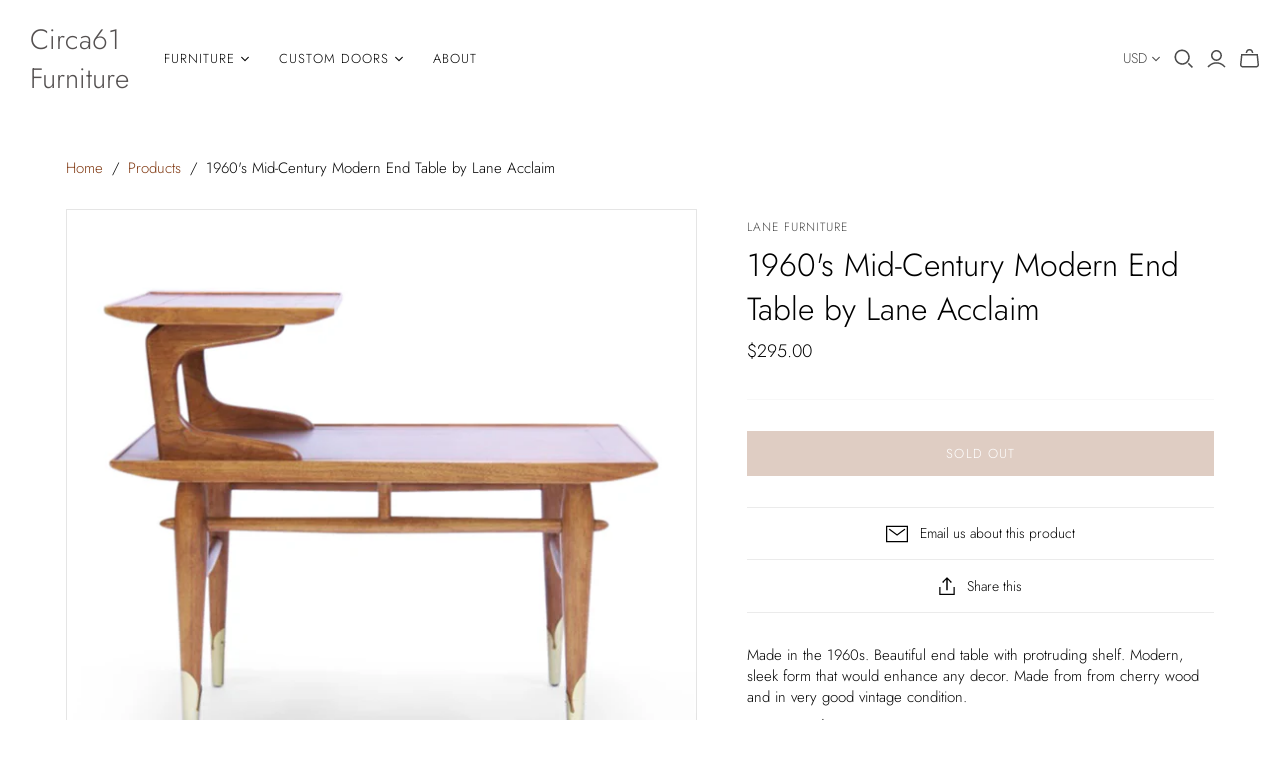

--- FILE ---
content_type: text/html; charset=utf-8
request_url: https://circa61.com/products/mid-century-modern-end-table-by-lane-acclaim-2
body_size: 22175
content:
<!DOCTYPE html>
<html class="no-js">
<head>
  <link rel="stylesheet" href="https://cdnjs.cloudflare.com/ajax/libs/font-awesome/4.7.0/css/font-awesome.min.css">
  <meta charset="utf-8">
  <meta http-equiv="X-UA-Compatible" content="IE=edge">
  <meta name="viewport" content="width=device-width" />

  <title>
    1960&#39;s Mid-Century Modern End Table by Lane Acclaim

    

    

    
      &ndash; Circa61 Furniture
    
  </title>

  
    <meta name="description" content="Made in the 1960s. Beautiful end table with protruding shelf. Modern, sleek form that would enhance any decor. Made from from cherry wood and in very good vintage condition.  Material: Cherry Dimensions: 21&quot;W x 28&quot;L x 21.0&quot;H Style: Vintage, Mid-Century, Minimalist Conditions: Excellent Condition Condition Details: refi">
  

  <link href="//circa61.com/cdn/shop/t/2/assets/theme.scss.css?v=118349069550506204821759259355" rel="stylesheet" type="text/css" media="all" />
  
    <link rel="shortcut icon" href="//circa61.com/cdn/shop/files/IMG_0787_16x16.PNG?v=1615923845" type="image/png" />
  

  
    <link rel="canonical" href="https://circa61.com/products/mid-century-modern-end-table-by-lane-acclaim-2" />
  

  















<meta property="og:site_name" content="Circa61 Furniture">
<meta property="og:url" content="https://circa61.com/products/mid-century-modern-end-table-by-lane-acclaim-2">
<meta property="og:title" content="1960&#39;s Mid-Century Modern End Table by Lane Acclaim">
<meta property="og:type" content="website">
<meta property="og:description" content="Made in the 1960s. Beautiful end table with protruding shelf. Modern, sleek form that would enhance any decor. Made from from cherry wood and in very good vintage condition.  Material: Cherry Dimensions: 21&quot;W x 28&quot;L x 21.0&quot;H Style: Vintage, Mid-Century, Minimalist Conditions: Excellent Condition Condition Details: refi">




    
    
    

    
    
    <meta
      property="og:image"
      content="https://circa61.com/cdn/shop/products/IMG_ITEM_213_Angel_180_Front_1_1200x1200.jpg?v=1565831217"
    />
    <meta
      property="og:image:secure_url"
      content="https://circa61.com/cdn/shop/products/IMG_ITEM_213_Angel_180_Front_1_1200x1200.jpg?v=1565831217"
    />
    <meta property="og:image:width" content="1200" />
    <meta property="og:image:height" content="1200" />
    
    
    <meta property="og:image:alt" content="1960's Mid-Century Modern End Table by Lane Acclaim" />
  
















<meta name="twitter:title" content="1960&#39;s Mid-Century Modern End Table by Lane Acclaim">
<meta name="twitter:description" content="Made in the 1960s. Beautiful end table with protruding shelf. Modern, sleek form that would enhance any decor. Made from from cherry wood and in very good vintage condition.  Material: Cherry Dimensions: 21&quot;W x 28&quot;L x 21.0&quot;H Style: Vintage, Mid-Century, Minimalist Conditions: Excellent Condition Condition Details: refi">


    
    
    
      
      
      <meta name="twitter:card" content="summary">
    
    
    <meta
      property="twitter:image"
      content="https://circa61.com/cdn/shop/products/IMG_ITEM_213_Angel_180_Front_1_1200x1200_crop_center.jpg?v=1565831217"
    />
    <meta property="twitter:image:width" content="1200" />
    <meta property="twitter:image:height" content="1200" />
    
    
    <meta property="twitter:image:alt" content="1960&#39;s Mid-Century Modern End Table by Lane Acclaim" />
  



  <script>window.performance && window.performance.mark && window.performance.mark('shopify.content_for_header.start');</script><meta name="facebook-domain-verification" content="4eeqwct8wrabp7gz6x7msk596ly7xr">
<meta name="facebook-domain-verification" content="zsxipzt80swgmgivfzum9bfejxu087">
<meta id="shopify-digital-wallet" name="shopify-digital-wallet" content="/22862889032/digital_wallets/dialog">
<meta name="shopify-checkout-api-token" content="7e37e85117c9ebf7b1ba4ea15e81db1a">
<link rel="alternate" type="application/json+oembed" href="https://circa61.com/products/mid-century-modern-end-table-by-lane-acclaim-2.oembed">
<script async="async" src="/checkouts/internal/preloads.js?locale=en-US"></script>
<link rel="preconnect" href="https://shop.app" crossorigin="anonymous">
<script async="async" src="https://shop.app/checkouts/internal/preloads.js?locale=en-US&shop_id=22862889032" crossorigin="anonymous"></script>
<script id="apple-pay-shop-capabilities" type="application/json">{"shopId":22862889032,"countryCode":"US","currencyCode":"USD","merchantCapabilities":["supports3DS"],"merchantId":"gid:\/\/shopify\/Shop\/22862889032","merchantName":"Circa61 Furniture","requiredBillingContactFields":["postalAddress","email","phone"],"requiredShippingContactFields":["postalAddress","email","phone"],"shippingType":"shipping","supportedNetworks":["visa","masterCard","amex","discover","elo","jcb"],"total":{"type":"pending","label":"Circa61 Furniture","amount":"1.00"},"shopifyPaymentsEnabled":true,"supportsSubscriptions":true}</script>
<script id="shopify-features" type="application/json">{"accessToken":"7e37e85117c9ebf7b1ba4ea15e81db1a","betas":["rich-media-storefront-analytics"],"domain":"circa61.com","predictiveSearch":true,"shopId":22862889032,"locale":"en"}</script>
<script>var Shopify = Shopify || {};
Shopify.shop = "circa61.myshopify.com";
Shopify.locale = "en";
Shopify.currency = {"active":"USD","rate":"1.0"};
Shopify.country = "US";
Shopify.theme = {"name":"Atlantic","id":74534486088,"schema_name":"Atlantic","schema_version":"14.1.0","theme_store_id":566,"role":"main"};
Shopify.theme.handle = "null";
Shopify.theme.style = {"id":null,"handle":null};
Shopify.cdnHost = "circa61.com/cdn";
Shopify.routes = Shopify.routes || {};
Shopify.routes.root = "/";</script>
<script type="module">!function(o){(o.Shopify=o.Shopify||{}).modules=!0}(window);</script>
<script>!function(o){function n(){var o=[];function n(){o.push(Array.prototype.slice.apply(arguments))}return n.q=o,n}var t=o.Shopify=o.Shopify||{};t.loadFeatures=n(),t.autoloadFeatures=n()}(window);</script>
<script>
  window.ShopifyPay = window.ShopifyPay || {};
  window.ShopifyPay.apiHost = "shop.app\/pay";
  window.ShopifyPay.redirectState = null;
</script>
<script id="shop-js-analytics" type="application/json">{"pageType":"product"}</script>
<script defer="defer" async type="module" src="//circa61.com/cdn/shopifycloud/shop-js/modules/v2/client.init-shop-cart-sync_BApSsMSl.en.esm.js"></script>
<script defer="defer" async type="module" src="//circa61.com/cdn/shopifycloud/shop-js/modules/v2/chunk.common_CBoos6YZ.esm.js"></script>
<script type="module">
  await import("//circa61.com/cdn/shopifycloud/shop-js/modules/v2/client.init-shop-cart-sync_BApSsMSl.en.esm.js");
await import("//circa61.com/cdn/shopifycloud/shop-js/modules/v2/chunk.common_CBoos6YZ.esm.js");

  window.Shopify.SignInWithShop?.initShopCartSync?.({"fedCMEnabled":true,"windoidEnabled":true});

</script>
<script>
  window.Shopify = window.Shopify || {};
  if (!window.Shopify.featureAssets) window.Shopify.featureAssets = {};
  window.Shopify.featureAssets['shop-js'] = {"shop-cart-sync":["modules/v2/client.shop-cart-sync_DJczDl9f.en.esm.js","modules/v2/chunk.common_CBoos6YZ.esm.js"],"init-fed-cm":["modules/v2/client.init-fed-cm_BzwGC0Wi.en.esm.js","modules/v2/chunk.common_CBoos6YZ.esm.js"],"init-windoid":["modules/v2/client.init-windoid_BS26ThXS.en.esm.js","modules/v2/chunk.common_CBoos6YZ.esm.js"],"shop-cash-offers":["modules/v2/client.shop-cash-offers_DthCPNIO.en.esm.js","modules/v2/chunk.common_CBoos6YZ.esm.js","modules/v2/chunk.modal_Bu1hFZFC.esm.js"],"shop-button":["modules/v2/client.shop-button_D_JX508o.en.esm.js","modules/v2/chunk.common_CBoos6YZ.esm.js"],"init-shop-email-lookup-coordinator":["modules/v2/client.init-shop-email-lookup-coordinator_DFwWcvrS.en.esm.js","modules/v2/chunk.common_CBoos6YZ.esm.js"],"shop-toast-manager":["modules/v2/client.shop-toast-manager_tEhgP2F9.en.esm.js","modules/v2/chunk.common_CBoos6YZ.esm.js"],"shop-login-button":["modules/v2/client.shop-login-button_DwLgFT0K.en.esm.js","modules/v2/chunk.common_CBoos6YZ.esm.js","modules/v2/chunk.modal_Bu1hFZFC.esm.js"],"avatar":["modules/v2/client.avatar_BTnouDA3.en.esm.js"],"init-shop-cart-sync":["modules/v2/client.init-shop-cart-sync_BApSsMSl.en.esm.js","modules/v2/chunk.common_CBoos6YZ.esm.js"],"pay-button":["modules/v2/client.pay-button_BuNmcIr_.en.esm.js","modules/v2/chunk.common_CBoos6YZ.esm.js"],"init-shop-for-new-customer-accounts":["modules/v2/client.init-shop-for-new-customer-accounts_DrjXSI53.en.esm.js","modules/v2/client.shop-login-button_DwLgFT0K.en.esm.js","modules/v2/chunk.common_CBoos6YZ.esm.js","modules/v2/chunk.modal_Bu1hFZFC.esm.js"],"init-customer-accounts-sign-up":["modules/v2/client.init-customer-accounts-sign-up_TlVCiykN.en.esm.js","modules/v2/client.shop-login-button_DwLgFT0K.en.esm.js","modules/v2/chunk.common_CBoos6YZ.esm.js","modules/v2/chunk.modal_Bu1hFZFC.esm.js"],"shop-follow-button":["modules/v2/client.shop-follow-button_C5D3XtBb.en.esm.js","modules/v2/chunk.common_CBoos6YZ.esm.js","modules/v2/chunk.modal_Bu1hFZFC.esm.js"],"checkout-modal":["modules/v2/client.checkout-modal_8TC_1FUY.en.esm.js","modules/v2/chunk.common_CBoos6YZ.esm.js","modules/v2/chunk.modal_Bu1hFZFC.esm.js"],"init-customer-accounts":["modules/v2/client.init-customer-accounts_C0Oh2ljF.en.esm.js","modules/v2/client.shop-login-button_DwLgFT0K.en.esm.js","modules/v2/chunk.common_CBoos6YZ.esm.js","modules/v2/chunk.modal_Bu1hFZFC.esm.js"],"lead-capture":["modules/v2/client.lead-capture_Cq0gfm7I.en.esm.js","modules/v2/chunk.common_CBoos6YZ.esm.js","modules/v2/chunk.modal_Bu1hFZFC.esm.js"],"shop-login":["modules/v2/client.shop-login_BmtnoEUo.en.esm.js","modules/v2/chunk.common_CBoos6YZ.esm.js","modules/v2/chunk.modal_Bu1hFZFC.esm.js"],"payment-terms":["modules/v2/client.payment-terms_BHOWV7U_.en.esm.js","modules/v2/chunk.common_CBoos6YZ.esm.js","modules/v2/chunk.modal_Bu1hFZFC.esm.js"]};
</script>
<script>(function() {
  var isLoaded = false;
  function asyncLoad() {
    if (isLoaded) return;
    isLoaded = true;
    var urls = ["https:\/\/vellir-us-west-2.s3-us-west-2.amazonaws.com\/peek-mode\/peek-mode.min.js?shop=circa61.myshopify.com"];
    for (var i = 0; i < urls.length; i++) {
      var s = document.createElement('script');
      s.type = 'text/javascript';
      s.async = true;
      s.src = urls[i];
      var x = document.getElementsByTagName('script')[0];
      x.parentNode.insertBefore(s, x);
    }
  };
  if(window.attachEvent) {
    window.attachEvent('onload', asyncLoad);
  } else {
    window.addEventListener('load', asyncLoad, false);
  }
})();</script>
<script id="__st">var __st={"a":22862889032,"offset":-28800,"reqid":"4636700a-904f-4b7d-8fd1-6804f69fb63a-1768899378","pageurl":"circa61.com\/products\/mid-century-modern-end-table-by-lane-acclaim-2","u":"b963b0bb1ec8","p":"product","rtyp":"product","rid":3883122065480};</script>
<script>window.ShopifyPaypalV4VisibilityTracking = true;</script>
<script id="captcha-bootstrap">!function(){'use strict';const t='contact',e='account',n='new_comment',o=[[t,t],['blogs',n],['comments',n],[t,'customer']],c=[[e,'customer_login'],[e,'guest_login'],[e,'recover_customer_password'],[e,'create_customer']],r=t=>t.map((([t,e])=>`form[action*='/${t}']:not([data-nocaptcha='true']) input[name='form_type'][value='${e}']`)).join(','),a=t=>()=>t?[...document.querySelectorAll(t)].map((t=>t.form)):[];function s(){const t=[...o],e=r(t);return a(e)}const i='password',u='form_key',d=['recaptcha-v3-token','g-recaptcha-response','h-captcha-response',i],f=()=>{try{return window.sessionStorage}catch{return}},m='__shopify_v',_=t=>t.elements[u];function p(t,e,n=!1){try{const o=window.sessionStorage,c=JSON.parse(o.getItem(e)),{data:r}=function(t){const{data:e,action:n}=t;return t[m]||n?{data:e,action:n}:{data:t,action:n}}(c);for(const[e,n]of Object.entries(r))t.elements[e]&&(t.elements[e].value=n);n&&o.removeItem(e)}catch(o){console.error('form repopulation failed',{error:o})}}const l='form_type',E='cptcha';function T(t){t.dataset[E]=!0}const w=window,h=w.document,L='Shopify',v='ce_forms',y='captcha';let A=!1;((t,e)=>{const n=(g='f06e6c50-85a8-45c8-87d0-21a2b65856fe',I='https://cdn.shopify.com/shopifycloud/storefront-forms-hcaptcha/ce_storefront_forms_captcha_hcaptcha.v1.5.2.iife.js',D={infoText:'Protected by hCaptcha',privacyText:'Privacy',termsText:'Terms'},(t,e,n)=>{const o=w[L][v],c=o.bindForm;if(c)return c(t,g,e,D).then(n);var r;o.q.push([[t,g,e,D],n]),r=I,A||(h.body.append(Object.assign(h.createElement('script'),{id:'captcha-provider',async:!0,src:r})),A=!0)});var g,I,D;w[L]=w[L]||{},w[L][v]=w[L][v]||{},w[L][v].q=[],w[L][y]=w[L][y]||{},w[L][y].protect=function(t,e){n(t,void 0,e),T(t)},Object.freeze(w[L][y]),function(t,e,n,w,h,L){const[v,y,A,g]=function(t,e,n){const i=e?o:[],u=t?c:[],d=[...i,...u],f=r(d),m=r(i),_=r(d.filter((([t,e])=>n.includes(e))));return[a(f),a(m),a(_),s()]}(w,h,L),I=t=>{const e=t.target;return e instanceof HTMLFormElement?e:e&&e.form},D=t=>v().includes(t);t.addEventListener('submit',(t=>{const e=I(t);if(!e)return;const n=D(e)&&!e.dataset.hcaptchaBound&&!e.dataset.recaptchaBound,o=_(e),c=g().includes(e)&&(!o||!o.value);(n||c)&&t.preventDefault(),c&&!n&&(function(t){try{if(!f())return;!function(t){const e=f();if(!e)return;const n=_(t);if(!n)return;const o=n.value;o&&e.removeItem(o)}(t);const e=Array.from(Array(32),(()=>Math.random().toString(36)[2])).join('');!function(t,e){_(t)||t.append(Object.assign(document.createElement('input'),{type:'hidden',name:u})),t.elements[u].value=e}(t,e),function(t,e){const n=f();if(!n)return;const o=[...t.querySelectorAll(`input[type='${i}']`)].map((({name:t})=>t)),c=[...d,...o],r={};for(const[a,s]of new FormData(t).entries())c.includes(a)||(r[a]=s);n.setItem(e,JSON.stringify({[m]:1,action:t.action,data:r}))}(t,e)}catch(e){console.error('failed to persist form',e)}}(e),e.submit())}));const S=(t,e)=>{t&&!t.dataset[E]&&(n(t,e.some((e=>e===t))),T(t))};for(const o of['focusin','change'])t.addEventListener(o,(t=>{const e=I(t);D(e)&&S(e,y())}));const B=e.get('form_key'),M=e.get(l),P=B&&M;t.addEventListener('DOMContentLoaded',(()=>{const t=y();if(P)for(const e of t)e.elements[l].value===M&&p(e,B);[...new Set([...A(),...v().filter((t=>'true'===t.dataset.shopifyCaptcha))])].forEach((e=>S(e,t)))}))}(h,new URLSearchParams(w.location.search),n,t,e,['guest_login'])})(!0,!0)}();</script>
<script integrity="sha256-4kQ18oKyAcykRKYeNunJcIwy7WH5gtpwJnB7kiuLZ1E=" data-source-attribution="shopify.loadfeatures" defer="defer" src="//circa61.com/cdn/shopifycloud/storefront/assets/storefront/load_feature-a0a9edcb.js" crossorigin="anonymous"></script>
<script crossorigin="anonymous" defer="defer" src="//circa61.com/cdn/shopifycloud/storefront/assets/shopify_pay/storefront-65b4c6d7.js?v=20250812"></script>
<script data-source-attribution="shopify.dynamic_checkout.dynamic.init">var Shopify=Shopify||{};Shopify.PaymentButton=Shopify.PaymentButton||{isStorefrontPortableWallets:!0,init:function(){window.Shopify.PaymentButton.init=function(){};var t=document.createElement("script");t.src="https://circa61.com/cdn/shopifycloud/portable-wallets/latest/portable-wallets.en.js",t.type="module",document.head.appendChild(t)}};
</script>
<script data-source-attribution="shopify.dynamic_checkout.buyer_consent">
  function portableWalletsHideBuyerConsent(e){var t=document.getElementById("shopify-buyer-consent"),n=document.getElementById("shopify-subscription-policy-button");t&&n&&(t.classList.add("hidden"),t.setAttribute("aria-hidden","true"),n.removeEventListener("click",e))}function portableWalletsShowBuyerConsent(e){var t=document.getElementById("shopify-buyer-consent"),n=document.getElementById("shopify-subscription-policy-button");t&&n&&(t.classList.remove("hidden"),t.removeAttribute("aria-hidden"),n.addEventListener("click",e))}window.Shopify?.PaymentButton&&(window.Shopify.PaymentButton.hideBuyerConsent=portableWalletsHideBuyerConsent,window.Shopify.PaymentButton.showBuyerConsent=portableWalletsShowBuyerConsent);
</script>
<script data-source-attribution="shopify.dynamic_checkout.cart.bootstrap">document.addEventListener("DOMContentLoaded",(function(){function t(){return document.querySelector("shopify-accelerated-checkout-cart, shopify-accelerated-checkout")}if(t())Shopify.PaymentButton.init();else{new MutationObserver((function(e,n){t()&&(Shopify.PaymentButton.init(),n.disconnect())})).observe(document.body,{childList:!0,subtree:!0})}}));
</script>
<link id="shopify-accelerated-checkout-styles" rel="stylesheet" media="screen" href="https://circa61.com/cdn/shopifycloud/portable-wallets/latest/accelerated-checkout-backwards-compat.css" crossorigin="anonymous">
<style id="shopify-accelerated-checkout-cart">
        #shopify-buyer-consent {
  margin-top: 1em;
  display: inline-block;
  width: 100%;
}

#shopify-buyer-consent.hidden {
  display: none;
}

#shopify-subscription-policy-button {
  background: none;
  border: none;
  padding: 0;
  text-decoration: underline;
  font-size: inherit;
  cursor: pointer;
}

#shopify-subscription-policy-button::before {
  box-shadow: none;
}

      </style>

<script>window.performance && window.performance.mark && window.performance.mark('shopify.content_for_header.end');</script>

  <script>
    document.documentElement.className=document.documentElement.className.replace(/\bno-js\b/,'js');
    if(window.Shopify&&window.Shopify.designMode)document.documentElement.className+=' in-theme-editor';
  </script>

  
<script>
  Theme = {}
  Theme.version = "14.1.0";
  Theme.products = new Array();
  Theme.shippingCalcErrorMessage = "Error: zip / postal code --error_message--";
  Theme.shippingCalcMultiRates = "There are --number_of_rates-- shipping rates available for --address--, starting at --rate--.";
  Theme.shippingCalcOneRate = "There is one shipping rate available for --address--.";
  Theme.shippingCalcNoRates = "We do not ship to this destination.";
  Theme.shippingCalcRateValues = "--rate_title-- at --rate--";
  Theme.userLoggedIn = false;
  Theme.userAddress = '';
  Theme.centerHeader = false;

  Theme.cartItemsOne = "item";
  Theme.cartItemsOther = "items";

  Theme.addToCart = "Add to cart";
  Theme.soldOut = "Sold out";
  Theme.unavailable = "Unavailable";

</script>

<link href="https://monorail-edge.shopifysvc.com" rel="dns-prefetch">
<script>(function(){if ("sendBeacon" in navigator && "performance" in window) {try {var session_token_from_headers = performance.getEntriesByType('navigation')[0].serverTiming.find(x => x.name == '_s').description;} catch {var session_token_from_headers = undefined;}var session_cookie_matches = document.cookie.match(/_shopify_s=([^;]*)/);var session_token_from_cookie = session_cookie_matches && session_cookie_matches.length === 2 ? session_cookie_matches[1] : "";var session_token = session_token_from_headers || session_token_from_cookie || "";function handle_abandonment_event(e) {var entries = performance.getEntries().filter(function(entry) {return /monorail-edge.shopifysvc.com/.test(entry.name);});if (!window.abandonment_tracked && entries.length === 0) {window.abandonment_tracked = true;var currentMs = Date.now();var navigation_start = performance.timing.navigationStart;var payload = {shop_id: 22862889032,url: window.location.href,navigation_start,duration: currentMs - navigation_start,session_token,page_type: "product"};window.navigator.sendBeacon("https://monorail-edge.shopifysvc.com/v1/produce", JSON.stringify({schema_id: "online_store_buyer_site_abandonment/1.1",payload: payload,metadata: {event_created_at_ms: currentMs,event_sent_at_ms: currentMs}}));}}window.addEventListener('pagehide', handle_abandonment_event);}}());</script>
<script id="web-pixels-manager-setup">(function e(e,d,r,n,o){if(void 0===o&&(o={}),!Boolean(null===(a=null===(i=window.Shopify)||void 0===i?void 0:i.analytics)||void 0===a?void 0:a.replayQueue)){var i,a;window.Shopify=window.Shopify||{};var t=window.Shopify;t.analytics=t.analytics||{};var s=t.analytics;s.replayQueue=[],s.publish=function(e,d,r){return s.replayQueue.push([e,d,r]),!0};try{self.performance.mark("wpm:start")}catch(e){}var l=function(){var e={modern:/Edge?\/(1{2}[4-9]|1[2-9]\d|[2-9]\d{2}|\d{4,})\.\d+(\.\d+|)|Firefox\/(1{2}[4-9]|1[2-9]\d|[2-9]\d{2}|\d{4,})\.\d+(\.\d+|)|Chrom(ium|e)\/(9{2}|\d{3,})\.\d+(\.\d+|)|(Maci|X1{2}).+ Version\/(15\.\d+|(1[6-9]|[2-9]\d|\d{3,})\.\d+)([,.]\d+|)( \(\w+\)|)( Mobile\/\w+|) Safari\/|Chrome.+OPR\/(9{2}|\d{3,})\.\d+\.\d+|(CPU[ +]OS|iPhone[ +]OS|CPU[ +]iPhone|CPU IPhone OS|CPU iPad OS)[ +]+(15[._]\d+|(1[6-9]|[2-9]\d|\d{3,})[._]\d+)([._]\d+|)|Android:?[ /-](13[3-9]|1[4-9]\d|[2-9]\d{2}|\d{4,})(\.\d+|)(\.\d+|)|Android.+Firefox\/(13[5-9]|1[4-9]\d|[2-9]\d{2}|\d{4,})\.\d+(\.\d+|)|Android.+Chrom(ium|e)\/(13[3-9]|1[4-9]\d|[2-9]\d{2}|\d{4,})\.\d+(\.\d+|)|SamsungBrowser\/([2-9]\d|\d{3,})\.\d+/,legacy:/Edge?\/(1[6-9]|[2-9]\d|\d{3,})\.\d+(\.\d+|)|Firefox\/(5[4-9]|[6-9]\d|\d{3,})\.\d+(\.\d+|)|Chrom(ium|e)\/(5[1-9]|[6-9]\d|\d{3,})\.\d+(\.\d+|)([\d.]+$|.*Safari\/(?![\d.]+ Edge\/[\d.]+$))|(Maci|X1{2}).+ Version\/(10\.\d+|(1[1-9]|[2-9]\d|\d{3,})\.\d+)([,.]\d+|)( \(\w+\)|)( Mobile\/\w+|) Safari\/|Chrome.+OPR\/(3[89]|[4-9]\d|\d{3,})\.\d+\.\d+|(CPU[ +]OS|iPhone[ +]OS|CPU[ +]iPhone|CPU IPhone OS|CPU iPad OS)[ +]+(10[._]\d+|(1[1-9]|[2-9]\d|\d{3,})[._]\d+)([._]\d+|)|Android:?[ /-](13[3-9]|1[4-9]\d|[2-9]\d{2}|\d{4,})(\.\d+|)(\.\d+|)|Mobile Safari.+OPR\/([89]\d|\d{3,})\.\d+\.\d+|Android.+Firefox\/(13[5-9]|1[4-9]\d|[2-9]\d{2}|\d{4,})\.\d+(\.\d+|)|Android.+Chrom(ium|e)\/(13[3-9]|1[4-9]\d|[2-9]\d{2}|\d{4,})\.\d+(\.\d+|)|Android.+(UC? ?Browser|UCWEB|U3)[ /]?(15\.([5-9]|\d{2,})|(1[6-9]|[2-9]\d|\d{3,})\.\d+)\.\d+|SamsungBrowser\/(5\.\d+|([6-9]|\d{2,})\.\d+)|Android.+MQ{2}Browser\/(14(\.(9|\d{2,})|)|(1[5-9]|[2-9]\d|\d{3,})(\.\d+|))(\.\d+|)|K[Aa][Ii]OS\/(3\.\d+|([4-9]|\d{2,})\.\d+)(\.\d+|)/},d=e.modern,r=e.legacy,n=navigator.userAgent;return n.match(d)?"modern":n.match(r)?"legacy":"unknown"}(),u="modern"===l?"modern":"legacy",c=(null!=n?n:{modern:"",legacy:""})[u],f=function(e){return[e.baseUrl,"/wpm","/b",e.hashVersion,"modern"===e.buildTarget?"m":"l",".js"].join("")}({baseUrl:d,hashVersion:r,buildTarget:u}),m=function(e){var d=e.version,r=e.bundleTarget,n=e.surface,o=e.pageUrl,i=e.monorailEndpoint;return{emit:function(e){var a=e.status,t=e.errorMsg,s=(new Date).getTime(),l=JSON.stringify({metadata:{event_sent_at_ms:s},events:[{schema_id:"web_pixels_manager_load/3.1",payload:{version:d,bundle_target:r,page_url:o,status:a,surface:n,error_msg:t},metadata:{event_created_at_ms:s}}]});if(!i)return console&&console.warn&&console.warn("[Web Pixels Manager] No Monorail endpoint provided, skipping logging."),!1;try{return self.navigator.sendBeacon.bind(self.navigator)(i,l)}catch(e){}var u=new XMLHttpRequest;try{return u.open("POST",i,!0),u.setRequestHeader("Content-Type","text/plain"),u.send(l),!0}catch(e){return console&&console.warn&&console.warn("[Web Pixels Manager] Got an unhandled error while logging to Monorail."),!1}}}}({version:r,bundleTarget:l,surface:e.surface,pageUrl:self.location.href,monorailEndpoint:e.monorailEndpoint});try{o.browserTarget=l,function(e){var d=e.src,r=e.async,n=void 0===r||r,o=e.onload,i=e.onerror,a=e.sri,t=e.scriptDataAttributes,s=void 0===t?{}:t,l=document.createElement("script"),u=document.querySelector("head"),c=document.querySelector("body");if(l.async=n,l.src=d,a&&(l.integrity=a,l.crossOrigin="anonymous"),s)for(var f in s)if(Object.prototype.hasOwnProperty.call(s,f))try{l.dataset[f]=s[f]}catch(e){}if(o&&l.addEventListener("load",o),i&&l.addEventListener("error",i),u)u.appendChild(l);else{if(!c)throw new Error("Did not find a head or body element to append the script");c.appendChild(l)}}({src:f,async:!0,onload:function(){if(!function(){var e,d;return Boolean(null===(d=null===(e=window.Shopify)||void 0===e?void 0:e.analytics)||void 0===d?void 0:d.initialized)}()){var d=window.webPixelsManager.init(e)||void 0;if(d){var r=window.Shopify.analytics;r.replayQueue.forEach((function(e){var r=e[0],n=e[1],o=e[2];d.publishCustomEvent(r,n,o)})),r.replayQueue=[],r.publish=d.publishCustomEvent,r.visitor=d.visitor,r.initialized=!0}}},onerror:function(){return m.emit({status:"failed",errorMsg:"".concat(f," has failed to load")})},sri:function(e){var d=/^sha384-[A-Za-z0-9+/=]+$/;return"string"==typeof e&&d.test(e)}(c)?c:"",scriptDataAttributes:o}),m.emit({status:"loading"})}catch(e){m.emit({status:"failed",errorMsg:(null==e?void 0:e.message)||"Unknown error"})}}})({shopId: 22862889032,storefrontBaseUrl: "https://circa61.com",extensionsBaseUrl: "https://extensions.shopifycdn.com/cdn/shopifycloud/web-pixels-manager",monorailEndpoint: "https://monorail-edge.shopifysvc.com/unstable/produce_batch",surface: "storefront-renderer",enabledBetaFlags: ["2dca8a86"],webPixelsConfigList: [{"id":"140869803","configuration":"{\"pixel_id\":\"538440840947025\",\"pixel_type\":\"facebook_pixel\",\"metaapp_system_user_token\":\"-\"}","eventPayloadVersion":"v1","runtimeContext":"OPEN","scriptVersion":"ca16bc87fe92b6042fbaa3acc2fbdaa6","type":"APP","apiClientId":2329312,"privacyPurposes":["ANALYTICS","MARKETING","SALE_OF_DATA"],"dataSharingAdjustments":{"protectedCustomerApprovalScopes":["read_customer_address","read_customer_email","read_customer_name","read_customer_personal_data","read_customer_phone"]}},{"id":"59703467","configuration":"{\"tagID\":\"2612376700445\"}","eventPayloadVersion":"v1","runtimeContext":"STRICT","scriptVersion":"18031546ee651571ed29edbe71a3550b","type":"APP","apiClientId":3009811,"privacyPurposes":["ANALYTICS","MARKETING","SALE_OF_DATA"],"dataSharingAdjustments":{"protectedCustomerApprovalScopes":["read_customer_address","read_customer_email","read_customer_name","read_customer_personal_data","read_customer_phone"]}},{"id":"shopify-app-pixel","configuration":"{}","eventPayloadVersion":"v1","runtimeContext":"STRICT","scriptVersion":"0450","apiClientId":"shopify-pixel","type":"APP","privacyPurposes":["ANALYTICS","MARKETING"]},{"id":"shopify-custom-pixel","eventPayloadVersion":"v1","runtimeContext":"LAX","scriptVersion":"0450","apiClientId":"shopify-pixel","type":"CUSTOM","privacyPurposes":["ANALYTICS","MARKETING"]}],isMerchantRequest: false,initData: {"shop":{"name":"Circa61 Furniture","paymentSettings":{"currencyCode":"USD"},"myshopifyDomain":"circa61.myshopify.com","countryCode":"US","storefrontUrl":"https:\/\/circa61.com"},"customer":null,"cart":null,"checkout":null,"productVariants":[{"price":{"amount":295.0,"currencyCode":"USD"},"product":{"title":"1960's Mid-Century Modern End Table by Lane Acclaim","vendor":"Lane Furniture","id":"3883122065480","untranslatedTitle":"1960's Mid-Century Modern End Table by Lane Acclaim","url":"\/products\/mid-century-modern-end-table-by-lane-acclaim-2","type":"Table"},"id":"29242090848328","image":{"src":"\/\/circa61.com\/cdn\/shop\/products\/IMG_ITEM_213_Angel_180_Front_1.jpg?v=1565831217"},"sku":"213","title":"Default Title","untranslatedTitle":"Default Title"}],"purchasingCompany":null},},"https://circa61.com/cdn","fcfee988w5aeb613cpc8e4bc33m6693e112",{"modern":"","legacy":""},{"shopId":"22862889032","storefrontBaseUrl":"https:\/\/circa61.com","extensionBaseUrl":"https:\/\/extensions.shopifycdn.com\/cdn\/shopifycloud\/web-pixels-manager","surface":"storefront-renderer","enabledBetaFlags":"[\"2dca8a86\"]","isMerchantRequest":"false","hashVersion":"fcfee988w5aeb613cpc8e4bc33m6693e112","publish":"custom","events":"[[\"page_viewed\",{}],[\"product_viewed\",{\"productVariant\":{\"price\":{\"amount\":295.0,\"currencyCode\":\"USD\"},\"product\":{\"title\":\"1960's Mid-Century Modern End Table by Lane Acclaim\",\"vendor\":\"Lane Furniture\",\"id\":\"3883122065480\",\"untranslatedTitle\":\"1960's Mid-Century Modern End Table by Lane Acclaim\",\"url\":\"\/products\/mid-century-modern-end-table-by-lane-acclaim-2\",\"type\":\"Table\"},\"id\":\"29242090848328\",\"image\":{\"src\":\"\/\/circa61.com\/cdn\/shop\/products\/IMG_ITEM_213_Angel_180_Front_1.jpg?v=1565831217\"},\"sku\":\"213\",\"title\":\"Default Title\",\"untranslatedTitle\":\"Default Title\"}}]]"});</script><script>
  window.ShopifyAnalytics = window.ShopifyAnalytics || {};
  window.ShopifyAnalytics.meta = window.ShopifyAnalytics.meta || {};
  window.ShopifyAnalytics.meta.currency = 'USD';
  var meta = {"product":{"id":3883122065480,"gid":"gid:\/\/shopify\/Product\/3883122065480","vendor":"Lane Furniture","type":"Table","handle":"mid-century-modern-end-table-by-lane-acclaim-2","variants":[{"id":29242090848328,"price":29500,"name":"1960's Mid-Century Modern End Table by Lane Acclaim","public_title":null,"sku":"213"}],"remote":false},"page":{"pageType":"product","resourceType":"product","resourceId":3883122065480,"requestId":"4636700a-904f-4b7d-8fd1-6804f69fb63a-1768899378"}};
  for (var attr in meta) {
    window.ShopifyAnalytics.meta[attr] = meta[attr];
  }
</script>
<script class="analytics">
  (function () {
    var customDocumentWrite = function(content) {
      var jquery = null;

      if (window.jQuery) {
        jquery = window.jQuery;
      } else if (window.Checkout && window.Checkout.$) {
        jquery = window.Checkout.$;
      }

      if (jquery) {
        jquery('body').append(content);
      }
    };

    var hasLoggedConversion = function(token) {
      if (token) {
        return document.cookie.indexOf('loggedConversion=' + token) !== -1;
      }
      return false;
    }

    var setCookieIfConversion = function(token) {
      if (token) {
        var twoMonthsFromNow = new Date(Date.now());
        twoMonthsFromNow.setMonth(twoMonthsFromNow.getMonth() + 2);

        document.cookie = 'loggedConversion=' + token + '; expires=' + twoMonthsFromNow;
      }
    }

    var trekkie = window.ShopifyAnalytics.lib = window.trekkie = window.trekkie || [];
    if (trekkie.integrations) {
      return;
    }
    trekkie.methods = [
      'identify',
      'page',
      'ready',
      'track',
      'trackForm',
      'trackLink'
    ];
    trekkie.factory = function(method) {
      return function() {
        var args = Array.prototype.slice.call(arguments);
        args.unshift(method);
        trekkie.push(args);
        return trekkie;
      };
    };
    for (var i = 0; i < trekkie.methods.length; i++) {
      var key = trekkie.methods[i];
      trekkie[key] = trekkie.factory(key);
    }
    trekkie.load = function(config) {
      trekkie.config = config || {};
      trekkie.config.initialDocumentCookie = document.cookie;
      var first = document.getElementsByTagName('script')[0];
      var script = document.createElement('script');
      script.type = 'text/javascript';
      script.onerror = function(e) {
        var scriptFallback = document.createElement('script');
        scriptFallback.type = 'text/javascript';
        scriptFallback.onerror = function(error) {
                var Monorail = {
      produce: function produce(monorailDomain, schemaId, payload) {
        var currentMs = new Date().getTime();
        var event = {
          schema_id: schemaId,
          payload: payload,
          metadata: {
            event_created_at_ms: currentMs,
            event_sent_at_ms: currentMs
          }
        };
        return Monorail.sendRequest("https://" + monorailDomain + "/v1/produce", JSON.stringify(event));
      },
      sendRequest: function sendRequest(endpointUrl, payload) {
        // Try the sendBeacon API
        if (window && window.navigator && typeof window.navigator.sendBeacon === 'function' && typeof window.Blob === 'function' && !Monorail.isIos12()) {
          var blobData = new window.Blob([payload], {
            type: 'text/plain'
          });

          if (window.navigator.sendBeacon(endpointUrl, blobData)) {
            return true;
          } // sendBeacon was not successful

        } // XHR beacon

        var xhr = new XMLHttpRequest();

        try {
          xhr.open('POST', endpointUrl);
          xhr.setRequestHeader('Content-Type', 'text/plain');
          xhr.send(payload);
        } catch (e) {
          console.log(e);
        }

        return false;
      },
      isIos12: function isIos12() {
        return window.navigator.userAgent.lastIndexOf('iPhone; CPU iPhone OS 12_') !== -1 || window.navigator.userAgent.lastIndexOf('iPad; CPU OS 12_') !== -1;
      }
    };
    Monorail.produce('monorail-edge.shopifysvc.com',
      'trekkie_storefront_load_errors/1.1',
      {shop_id: 22862889032,
      theme_id: 74534486088,
      app_name: "storefront",
      context_url: window.location.href,
      source_url: "//circa61.com/cdn/s/trekkie.storefront.cd680fe47e6c39ca5d5df5f0a32d569bc48c0f27.min.js"});

        };
        scriptFallback.async = true;
        scriptFallback.src = '//circa61.com/cdn/s/trekkie.storefront.cd680fe47e6c39ca5d5df5f0a32d569bc48c0f27.min.js';
        first.parentNode.insertBefore(scriptFallback, first);
      };
      script.async = true;
      script.src = '//circa61.com/cdn/s/trekkie.storefront.cd680fe47e6c39ca5d5df5f0a32d569bc48c0f27.min.js';
      first.parentNode.insertBefore(script, first);
    };
    trekkie.load(
      {"Trekkie":{"appName":"storefront","development":false,"defaultAttributes":{"shopId":22862889032,"isMerchantRequest":null,"themeId":74534486088,"themeCityHash":"8319098842569895335","contentLanguage":"en","currency":"USD","eventMetadataId":"46e0f1ed-af6e-4d4b-a529-d1e97faaf2e6"},"isServerSideCookieWritingEnabled":true,"monorailRegion":"shop_domain","enabledBetaFlags":["65f19447"]},"Session Attribution":{},"S2S":{"facebookCapiEnabled":false,"source":"trekkie-storefront-renderer","apiClientId":580111}}
    );

    var loaded = false;
    trekkie.ready(function() {
      if (loaded) return;
      loaded = true;

      window.ShopifyAnalytics.lib = window.trekkie;

      var originalDocumentWrite = document.write;
      document.write = customDocumentWrite;
      try { window.ShopifyAnalytics.merchantGoogleAnalytics.call(this); } catch(error) {};
      document.write = originalDocumentWrite;

      window.ShopifyAnalytics.lib.page(null,{"pageType":"product","resourceType":"product","resourceId":3883122065480,"requestId":"4636700a-904f-4b7d-8fd1-6804f69fb63a-1768899378","shopifyEmitted":true});

      var match = window.location.pathname.match(/checkouts\/(.+)\/(thank_you|post_purchase)/)
      var token = match? match[1]: undefined;
      if (!hasLoggedConversion(token)) {
        setCookieIfConversion(token);
        window.ShopifyAnalytics.lib.track("Viewed Product",{"currency":"USD","variantId":29242090848328,"productId":3883122065480,"productGid":"gid:\/\/shopify\/Product\/3883122065480","name":"1960's Mid-Century Modern End Table by Lane Acclaim","price":"295.00","sku":"213","brand":"Lane Furniture","variant":null,"category":"Table","nonInteraction":true,"remote":false},undefined,undefined,{"shopifyEmitted":true});
      window.ShopifyAnalytics.lib.track("monorail:\/\/trekkie_storefront_viewed_product\/1.1",{"currency":"USD","variantId":29242090848328,"productId":3883122065480,"productGid":"gid:\/\/shopify\/Product\/3883122065480","name":"1960's Mid-Century Modern End Table by Lane Acclaim","price":"295.00","sku":"213","brand":"Lane Furniture","variant":null,"category":"Table","nonInteraction":true,"remote":false,"referer":"https:\/\/circa61.com\/products\/mid-century-modern-end-table-by-lane-acclaim-2"});
      }
    });


        var eventsListenerScript = document.createElement('script');
        eventsListenerScript.async = true;
        eventsListenerScript.src = "//circa61.com/cdn/shopifycloud/storefront/assets/shop_events_listener-3da45d37.js";
        document.getElementsByTagName('head')[0].appendChild(eventsListenerScript);

})();</script>
<script
  defer
  src="https://circa61.com/cdn/shopifycloud/perf-kit/shopify-perf-kit-3.0.4.min.js"
  data-application="storefront-renderer"
  data-shop-id="22862889032"
  data-render-region="gcp-us-central1"
  data-page-type="product"
  data-theme-instance-id="74534486088"
  data-theme-name="Atlantic"
  data-theme-version="14.1.0"
  data-monorail-region="shop_domain"
  data-resource-timing-sampling-rate="10"
  data-shs="true"
  data-shs-beacon="true"
  data-shs-export-with-fetch="true"
  data-shs-logs-sample-rate="1"
  data-shs-beacon-endpoint="https://circa61.com/api/collect"
></script>
</head>

<body
  class="
    
      template-product
    
    
    
    product-grid-square
  "
>
  <div id="fb-root"></div>
  <script>(function(d, s, id) {
    var js, fjs = d.getElementsByTagName(s)[0];
    if (d.getElementById(id)) return;
    js = d.createElement(s); js.id = id;
    js.src = "//connect.facebook.net/en_US/all.js#xfbml=1&appId=187795038002910";
    fjs.parentNode.insertBefore(js, fjs);
  }(document, 'script', 'facebook-jssdk'));</script>

  




  <!-- Root element of PhotoSwipe. Must have class pswp. -->
  <div
    class="pswp"
    tabindex="-1"
    role="dialog"
    aria-hidden="true"
    data-photoswipe
  >
    <!--
      Background of PhotoSwipe.
      It's a separate element as animating opacity is faster than rgba().
    -->
    <div class="pswp__bg"></div>
    <!-- Slides wrapper with overflow:hidden. -->
    <div class="pswp__scroll-wrap">
      <!--
        Container that holds slides.
        PhotoSwipe keeps only 3 of them in the DOM to save memory.
        Don't modify these 3 pswp__item elements, data is added later on.
      -->
      <div class="pswp__container">
        <div class="pswp__item"></div>
        <div class="pswp__item"></div>
        <div class="pswp__item"></div>
      </div>
      <!--
        Default (PhotoSwipeUI_Default) interface on top of sliding area.
        Can be changed.
      -->
      <div class="pswp__ui pswp__ui--hidden">
        <div class="pswp__top-bar">
          <!--  Controls are self-explanatory. Order can be changed. -->
          <div class="pswp__counter"></div>
          <button
            class="pswp__button pswp__button--close"
            title="Close"
            aria-label="Close"
          >
            




<svg class="svg-icon icon-close-thin " xmlns="http://www.w3.org/2000/svg" width="16" height="16" fill="none" viewBox="0 0 20 20">
  
  <title>Close Thin Icon</title>

  <path stroke="currentColor" stroke-width="1.5" d="M1 1l9 9m0 0l9 9m-9-9l9-9m-9 9l-9 9"/>
</svg>


          </button>
          <button
            class="pswp__button pswp__button--share"
            title="Share"
          ></button>
          <button
            class="pswp__button pswp__button--fs"
            title="Toggle fullscreen"
          ></button>
          <button
            class="pswp__button pswp__button--zoom"
            title="Zoom in/out"
          ></button>
          <!-- Preloader demo http://codepen.io/dimsemenov/pen/yyBWoR -->
          <!-- element will get class pswp__preloader--active when preloader is running -->
          <div class="pswp__preloader">
            <div class="pswp__preloader__icn">
              <div class="pswp__preloader__cut">
                <div class="pswp__preloader__donut"></div>
              </div>
            </div>
          </div>
        </div>
        <div class="pswp__share-modal pswp__share-modal--hidden pswp__single-tap">
          <div class="pswp__share-tooltip"></div>
        </div>
        <button
          class="pswp__button pswp__button--arrow--left"
          title="Previous (arrow left)"
        ></button>
        <button
          class="pswp__button pswp__button--arrow--right"
          title="Next (arrow right)"
        ></button>
        <div class="pswp__caption">
          <div class="pswp__caption__center"></div>
        </div>
      </div>
    </div>
  </div>





  



<section
  class="quickshop"
  data-quickshop
  data-quickshop-settings-sha256="e15a1a720dbd0ef5d30d7a7749f8f7986feb1f5c02511984b41052484f5d931a"
>
  <div class="quickshop-content" data-quickshop-content>
    <button class="quickshop-close" data-quickshop-close>
      




<svg class="svg-icon icon-close-thin " xmlns="http://www.w3.org/2000/svg" width="16" height="16" fill="none" viewBox="0 0 20 20">
  
  <title>Close Thin Icon</title>

  <path stroke="currentColor" stroke-width="1.5" d="M1 1l9 9m0 0l9 9m-9-9l9-9m-9 9l-9 9"/>
</svg>


    </button>

    <div class="quickshop-product" data-quickshop-product-inject></div>
  </div>

  <span class="spinner quickshop-spinner">
    <span></span>
    <span></span>
    <span></span>
  </span>
</section>

  <div class="cart-mini" data-cart-mini>
  <div class="cart-mini-sidebar" data-cart-mini-sidebar>
    <div class="cart-mini-header">
      Your cart

      <div
        class="cart-mini-header-close"
        role="button"
        aria-label="close"
        data-cart-mini-close
      >
        




<svg class="svg-icon icon-close-alt " xmlns="http://www.w3.org/2000/svg" width="12" height="12" fill="none" viewBox="0 0 12 12">
  
  <title>Close Alternative Icon</title>

  <path fill="currentColor" fill-rule="evenodd" d="M5.025 6L0 .975.975 0 6 5.025 11.025 0 12 .975 6.975 6 12 11.025l-.975.975L6 6.975.975 12 0 11.025 5.025 6z" clip-rule="evenodd"/>
</svg>


      </div>
    </div>

    <div class="cart-mini-content cart-mini-items" data-cart-mini-content></div>

    <div class="cart-mini-footer" data-cart-mini-footer></div>
  </div>
</div>


  <div id="shopify-section-pxs-announcement-bar" class="shopify-section"><script
  type="application/json"
  data-section-type="pxs-announcement-bar"
  data-section-id="pxs-announcement-bar"
></script>












  </div>
  <div id="shopify-section-static-header" class="shopify-section section-header">

<script
  type="application/json"
  data-section-type="static-header"
  data-section-id="static-header"
  data-section-data
>
  {
    "live_search_enabled": true,
    "live_search_display": "product",
    "currencySettings":   {
      "enable": true,
      "shopCurrency": "USD",
      "defaultCurrency": "USD",
      "displayFormat": "money_format",
      "moneyFormat": "${{amount}}",
      "moneyFormatNoCurrency": "${{amount}}",
      "moneyFormatCurrency": "${{amount}} USD"
    }
  }
</script>

<header
  class="
    main-header-wrap
    
    main-header--minimal
    
  "
  data-header-layout="minimal"
  data-header-alignment="false"
>
  <section class="main-header">

    

    
      
<div class="header-minimal ">
  
    


<h2
  class="
    store-title
    
  "
  
  

>
  
    <a href="/" title="">Circa61 Furniture</a>
  
</h2>

<style>
  
    .store-title {
      width: 30px;
    }

    @media (max-width: 960px) {
      .store-title {
        width: auto;
      }
    }
  
</style>

    <nav class="
  full
  
    main-header--nav-compressed
    compress
  
">
  

  
  

  <ul class="main-header--nav-links"><li
        class="
          nav-item
          first
          
          dropdown
          
        "

        
          aria-haspopup="true"
          aria-expanded="false"
          aria-controls="header-dropdown-furniture"
        
      >
        
          <span class="border"></span>
        

        <a class="label" href="/collections">
          Furniture

          
            




<svg class="svg-icon icon-down-arrow " xmlns="http://www.w3.org/2000/svg" width="924" height="545" viewBox="0 0 924 545">
  
  <title>Down Arrow Icon</title>

  <path fill="currentColor" d="M0 82L82 0l381 383L844 2l80 82-461 461-80-82L0 82z"/>
</svg>


          
        </a>

        
        
          <ul
            class="dropdown-wrap primary"
            id="header-dropdown-furniture"
            aria-hidden="true"
          >
            
              











              <li
                class="
                  dropdown-item
                  first
                  
                  
                "

                
              >
                <a
                  href="/collections/credenzas"
                >
                  <span class="label">Credenzas </span>

                  
                </a>

                
                
                

              </li>
            
              











              <li
                class="
                  dropdown-item
                  
                  
                  
                "

                
              >
                <a
                  href="/collections/desks/Desks"
                >
                  <span class="label">Desks</span>

                  
                </a>

                
                
                

              </li>
            
              











              <li
                class="
                  dropdown-item
                  
                  
                  
                "

                
              >
                <a
                  href="/collections/dressers"
                >
                  <span class="label">Dressers</span>

                  
                </a>

                
                
                

              </li>
            
              











              <li
                class="
                  dropdown-item
                  
                  
                  
                "

                
              >
                <a
                  href="/collections/seating"
                >
                  <span class="label">Seating</span>

                  
                </a>

                
                
                

              </li>
            
              











              <li
                class="
                  dropdown-item
                  
                  
                  
                "

                
              >
                <a
                  href="/collections/tables/Dining-Tables+End-Tables+Nightstands+Coffee-Table"
                >
                  <span class="label">Tables</span>

                  
                </a>

                
                
                

              </li>
            
              











              <li
                class="
                  dropdown-item
                  
                  last
                  
                "

                
              >
                <a
                  href="/collections/other-interesting-finds/Other"
                >
                  <span class="label">Unique Finds</span>

                  
                </a>

                
                
                

              </li>
            
          </ul>
        
        

      </li><li
        class="
          nav-item
          
          
          dropdown
          
        "

        
          aria-haspopup="true"
          aria-expanded="false"
          aria-controls="header-dropdown-custom-doors"
        
      >
        
          <span class="border"></span>
        

        <a class="label" href="/collections/custom-doors">
          Custom Doors

          
            




<svg class="svg-icon icon-down-arrow " xmlns="http://www.w3.org/2000/svg" width="924" height="545" viewBox="0 0 924 545">
  
  <title>Down Arrow Icon</title>

  <path fill="currentColor" d="M0 82L82 0l381 383L844 2l80 82-461 461-80-82L0 82z"/>
</svg>


          
        </a>

        
        
          <ul
            class="dropdown-wrap primary"
            id="header-dropdown-custom-doors"
            aria-hidden="true"
          >
            
              











              <li
                class="
                  dropdown-item
                  first
                  
                  
                "

                
              >
                <a
                  href="/collections/craftsman-doors"
                >
                  <span class="label">Craftsman Traditional</span>

                  
                </a>

                
                
                

              </li>
            
              











              <li
                class="
                  dropdown-item
                  
                  
                  
                "

                
              >
                <a
                  href="/collections/rustic-tuscany"
                >
                  <span class="label">Rustic Tuscany</span>

                  
                </a>

                
                
                

              </li>
            
              











              <li
                class="
                  dropdown-item
                  
                  last
                  
                "

                
              >
                <a
                  href="/collections/custom-doors"
                >
                  <span class="label">All Doors</span>

                  
                </a>

                
                
                

              </li>
            
          </ul>
        
        

      </li><li
        class="
          nav-item
          
          last
          
          
        "

        
      >
        

        <a class="label" href="/pages/about-us">
          About

          
        </a>

        
        
        

      </li></ul>
  

  
</nav>

  

  <div class="main-header--tools tools clearfix">
  <div class="main-header--tools-group">
    <div class="main-header--tools-left">
      
        
      

      <div class="tool-container">
        <div id="coin-container"></div>


  <div class="currency-switcher">
    <div class="selected-currency"></div>

    




<svg class="svg-icon icon-down-arrow " xmlns="http://www.w3.org/2000/svg" width="924" height="545" viewBox="0 0 924 545">
  
  <title>Down Arrow Icon</title>

  <path fill="currentColor" d="M0 82L82 0l381 383L844 2l80 82-461 461-80-82L0 82z"/>
</svg>



    <select name="currencies" data-currency-converter>
      
      
      <option value="USD" selected="selected">USD</option>
      
        
          <option value="CAD">CAD</option>
        
      
        
      
        
          <option value="GBP">GBP</option>
        
      
        
          <option value="EUR">EUR</option>
        
      
        
          <option value="AUD">AUD</option>
        
      
    </select>
  </div>



        <a
          class="menu"
          href=""
          class="nav-item dropdown first"
          aria-haspopup="true"
          aria-controls="main-header--mobile-nav"
          aria-expanded="false"
          aria-label="Menu"
        >
          




<svg class="svg-icon icon-menu " xmlns="http://www.w3.org/2000/svg" width="18" height="14" viewBox="0 0 18 14">
  
  <title>Menu Icon</title>

  <path fill="currentColor" fill-rule="evenodd" clip-rule="evenodd" d="M17 1.5H0V0H17V1.5ZM17 7.5H0V6H17V7.5ZM0 13.5H17V12H0V13.5Z" transform="translate(0.5)" />
</svg>


        </a>

        
        

        

<div
  class="
    live-search
    live-search-hidden
    live-search-results-hidden
    live-search-results-placeholder
    live-search-results-footer-hidden
    live-search-alignment-right
  "
  data-live-search
>
  <button
    id="ls-button-search"
    class="ls-button-search"
    type="button"
    aria-label="Open search"
    data-live-search-button-search
  >
    




<svg class="svg-icon icon-search " xmlns="http://www.w3.org/2000/svg" width="18" height="19" viewBox="0 0 18 19">
  
  <title>Search Icon</title>

  <path fill-rule="evenodd" fill="currentColor" clip-rule="evenodd" d="M3.12958 3.12959C0.928303 5.33087 0.951992 8.964 3.23268 11.2447C5.51337 13.5254 9.14649 13.5491 11.3478 11.3478C13.549 9.14651 13.5254 5.51338 11.2447 3.23269C8.96398 0.951993 5.33086 0.928305 3.12958 3.12959ZM2.17202 12.3054C-0.671857 9.46147 -0.740487 4.87834 2.06892 2.06893C4.87833 -0.740488 9.46145 -0.671858 12.3053 2.17203C15.1492 5.01591 15.2178 9.59904 12.4084 12.4085C9.59902 15.2179 5.0159 15.1492 2.17202 12.3054ZM16.4655 17.589L12.5285 13.589L13.5976 12.5368L17.5346 16.5368L16.4655 17.589Z" transform="translate(0 0.5)"/>
</svg>


  </button>

  
    <label class="ls-label" for="ls-button-search">
      Search
    </label>
  

  <div class="ls-dimmer"></div>

  <form
    id="ls-form"
    class="ls-form"
    action="/search"
    method="get"
    autocomplete="off"
    data-live-search-form
  >
    <input
      class="ls-input"
      name="q"
      type="text"
      placeholder="What are you looking for?"
      value=""
      data-live-search-form-input
    >

    <button
      class="ls-form-button-search"
      type="submit"
      aria-label="Search"
      data-live-search-form-button-search
    >
      




<svg class="svg-icon icon-search " xmlns="http://www.w3.org/2000/svg" width="18" height="19" viewBox="0 0 18 19">
  
  <title>Search Icon</title>

  <path fill-rule="evenodd" fill="currentColor" clip-rule="evenodd" d="M3.12958 3.12959C0.928303 5.33087 0.951992 8.964 3.23268 11.2447C5.51337 13.5254 9.14649 13.5491 11.3478 11.3478C13.549 9.14651 13.5254 5.51338 11.2447 3.23269C8.96398 0.951993 5.33086 0.928305 3.12958 3.12959ZM2.17202 12.3054C-0.671857 9.46147 -0.740487 4.87834 2.06892 2.06893C4.87833 -0.740488 9.46145 -0.671858 12.3053 2.17203C15.1492 5.01591 15.2178 9.59904 12.4084 12.4085C9.59902 15.2179 5.0159 15.1492 2.17202 12.3054ZM16.4655 17.589L12.5285 13.589L13.5976 12.5368L17.5346 16.5368L16.4655 17.589Z" transform="translate(0 0.5)"/>
</svg>


    </button>

    <button
      class="ls-form-button-close"
      type="button"
      aria-label="Close search"
      data-live-search-form-button-close
    >
      




<svg class="svg-icon icon-close " xmlns="http://www.w3.org/2000/svg" width="14" height="14" viewBox="0 0 14 14">
  
  <title>Close Icon</title>

  <path fill="currentColor" fill-rule="evenodd" clip-rule="evenodd" d="M5.9394 6.53033L0.469727 1.06066L1.53039 0L7.00006 5.46967L12.4697 0L13.5304 1.06066L8.06072 6.53033L13.5304 12L12.4697 13.0607L7.00006 7.59099L1.53039 13.0607L0.469727 12L5.9394 6.53033Z"/>
</svg>


    </button>
  </form>









<div class="ls-results" data-live-search-results>
  <section class="ls-results-products">
    <header class="lsr-products-header">
      <h2 class="lsrp-header-title">Products</h2>
    </header>

    <div class="lsr-products-content" data-live-search-results-product-content>
      
        
  <div class="lsrp-content-placeholder">
    <figure class="lsrpc-placeholder-figure">
    </figure>

    <div class="lsrpc-placeholder-content">
      <div class="lsrpcp-content-title">
      </div>

      <div class="lsrpcp-content-price">
      </div>
    </div>
  </div>

      
        
  <div class="lsrp-content-placeholder">
    <figure class="lsrpc-placeholder-figure">
    </figure>

    <div class="lsrpc-placeholder-content">
      <div class="lsrpcp-content-title">
      </div>

      <div class="lsrpcp-content-price">
      </div>
    </div>
  </div>

      
        
  <div class="lsrp-content-placeholder">
    <figure class="lsrpc-placeholder-figure">
    </figure>

    <div class="lsrpc-placeholder-content">
      <div class="lsrpcp-content-title">
      </div>

      <div class="lsrpcp-content-price">
      </div>
    </div>
  </div>

      
    </div>
  </section>

  

  <div class="lsr-footer" data-live-search-results-footer>
    <a
      class="lsr-footer-viewall"
      href=""
      data-live-search-results-footer-viewall
    >View all results</a>
  </div>
</div>

</div>

      </div>

    
      <div class="tool-container">
        

        
          
            <a class="account-options" href="/account/login">
              




<svg class="svg-icon icon-person " xmlns="http://www.w3.org/2000/svg" width="21" height="20" viewBox="0 0 21 20">
  
  <title>Person Icon</title>

  <path fill="currentColor" fill-rule="evenodd" clip-rule="evenodd" d="M9.07453 1.5C6.89095 1.5 5.11767 3.27499 5.11767 5.46843C5.11766 7.66186 6.89094 9.43685 9.07452 9.43685C11.2581 9.43685 13.0314 7.66186 13.0314 5.46843C13.0314 3.27499 11.2581 1.5 9.07453 1.5ZM3.61767 5.46843C3.61767 2.45003 6.05906 0 9.07454 0C12.09 0 14.5314 2.45003 14.5314 5.46843C14.5314 8.48682 12.09 10.9369 9.07451 10.9369C6.05904 10.9369 3.61766 8.48682 3.61767 5.46843ZM2.35675 14.3874C3.88164 13.2638 6.15029 12.125 9.07457 12.125C11.9989 12.125 14.2675 13.2638 15.7924 14.3874C16.5551 14.9494 17.1376 15.5116 17.5314 15.9357C17.7286 16.1481 17.8794 16.3267 17.9826 16.4548C18.0342 16.5188 18.074 16.5703 18.1019 16.6071C18.1158 16.6255 18.1268 16.6402 18.1347 16.651L18.1444 16.6642L18.1475 16.6686L18.1487 16.6702C18.1487 16.6702 18.1495 16.6714 17.5392 17.1073C16.9289 17.5433 16.9293 17.5437 16.9293 17.5437L16.9261 17.5394L16.906 17.5125C16.8869 17.4873 16.8565 17.4479 16.8148 17.3962C16.7314 17.2927 16.6035 17.1408 16.4323 16.9564C16.0892 16.5869 15.5758 16.091 14.9026 15.595C13.5555 14.6024 11.5919 13.625 9.07457 13.625C6.55729 13.625 4.59361 14.6024 3.24655 15.595C2.57331 16.091 2.05994 16.5869 1.71689 16.9564C1.54565 17.1408 1.41771 17.2927 1.33434 17.3962C1.29268 17.4479 1.26222 17.4873 1.24313 17.5125L1.22306 17.5394L1.21988 17.5437C1.21988 17.5437 1.22021 17.5433 0.60991 17.1073C-0.000390232 16.6714 7.48403e-06 16.6708 7.48403e-06 16.6708L0.00162408 16.6686L0.00476668 16.6642L0.0144317 16.651C0.0223748 16.6402 0.0333185 16.6255 0.0472455 16.6071C0.0750945 16.5703 0.114903 16.5188 0.166533 16.4548C0.269743 16.3267 0.420496 16.1481 0.617698 15.9357C1.01152 15.5116 1.59403 14.9494 2.35675 14.3874Z" transform="translate(1.3999 1)"/>
</svg>



              
                <label class="main-header--tools-label">
                  Login
                </label>
              
            </a>
          
        

        <div class="mini-cart-wrap" data-cart-mini-toggle>
          <span class="item-count" data-cart-mini-count></span>

          
            




<svg class="svg-icon icon-bag " xmlns="http://www.w3.org/2000/svg" width="21" height="20" viewBox="0 0 21 20">
  
  <title>Bag Icon</title>

  <path fill="currentColor" fill-rule="evenodd" clip-rule="evenodd" d="M1.09053 5.00869H17.9096L18.9818 15.445C19.1672 17.0769 17.9119 18.51 16.2913 18.51L2.7087 18.51C1.08808 18.51 -0.167246 17.0769 0.0181994 15.445L1.09053 5.00869ZM2.40808 6.50869L1.48668 15.6168C1.40224 16.3599 1.97334 17.01 2.7087 17.01L16.2913 17.01C17.0267 17.01 17.5977 16.3599 17.5133 15.6168L16.592 6.50869H2.40808Z" transform="translate(1)" />
  <path fill="currentColor" fill-rule="evenodd" clip-rule="evenodd" d="M7.3466 0.622759C7.90387 0.233871 8.61575 0 9.49996 0C10.3842 0 11.0961 0.233871 11.6533 0.622759C12.2048 1.00762 12.5612 1.51352 12.7903 1.99321C13.0183 2.47048 13.1286 2.93833 13.183 3.2803C13.2105 3.45311 13.2246 3.59868 13.2317 3.70389C13.2353 3.75662 13.2372 3.79958 13.2382 3.83116C13.2387 3.84696 13.239 3.85994 13.2392 3.86992L13.2393 3.8826L13.2394 3.88722L13.2394 3.88908C13.2394 3.88908 13.2394 3.89065 12.5002 3.89065C11.7612 3.90271 11.7611 3.89133 11.7611 3.89133L11.7611 3.89294L11.7608 3.8796C11.7603 3.86517 11.7593 3.84065 11.757 3.80751C11.7525 3.74096 11.7431 3.64118 11.7237 3.51955C11.6844 3.27264 11.6072 2.95533 11.4601 2.64744C11.3142 2.34196 11.108 2.06271 10.8157 1.85869C10.5291 1.65871 10.1159 1.5 9.49996 1.5C8.88403 1.5 8.47081 1.65871 8.18424 1.85869C7.8919 2.06271 7.68573 2.34196 7.53981 2.64744C7.39275 2.95533 7.31551 3.27264 7.2762 3.51955C7.25684 3.64118 7.24742 3.74096 7.24288 3.80751C7.24062 3.84065 7.23959 3.86517 7.23913 3.8796L7.23879 3.89337L7.23878 3.89193C7.23878 3.89193 7.23878 3.89065 6.49968 3.89065C5.76057 3.89065 5.76057 3.8899 5.76057 3.8899L5.76058 3.88722L5.7606 3.8826L5.76075 3.86992C5.7609 3.85994 5.76118 3.84696 5.76169 3.83116C5.76269 3.79958 5.7646 3.75662 5.76819 3.70389C5.77537 3.59868 5.7894 3.45311 5.81691 3.2803C5.87136 2.93833 5.98164 2.47048 6.20961 1.99321C6.43873 1.51352 6.79512 1.00762 7.3466 0.622759Z" transform="translate(1)" />
</svg>


          
        </div>
      </div>
    </div>
  </div>
</div>

</div>

    

    


  










  
  










  
  










  


    <section
  class="mobile-dropdown"
  id="main-header--mobile-nav"
>
  <div class="mobile-dropdown--wrapper">
    <div class="mobile-dropdown--content">
      <div class="mobile-dropdown--tools">
        <div
          class="mobile-dropdown--close"
          data-mobile-nav-close
        >
          




<svg class="svg-icon icon-close " xmlns="http://www.w3.org/2000/svg" width="14" height="14" viewBox="0 0 14 14">
  
  <title>Close Icon</title>

  <path fill="currentColor" fill-rule="evenodd" clip-rule="evenodd" d="M5.9394 6.53033L0.469727 1.06066L1.53039 0L7.00006 5.46967L12.4697 0L13.5304 1.06066L8.06072 6.53033L13.5304 12L12.4697 13.0607L7.00006 7.59099L1.53039 13.0607L0.469727 12L5.9394 6.53033Z"/>
</svg>


        </div>

        <div id="coin-container"></div>


  <div class="currency-switcher">
    <div class="selected-currency"></div>

    




<svg class="svg-icon icon-down-arrow " xmlns="http://www.w3.org/2000/svg" width="924" height="545" viewBox="0 0 924 545">
  
  <title>Down Arrow Icon</title>

  <path fill="currentColor" d="M0 82L82 0l381 383L844 2l80 82-461 461-80-82L0 82z"/>
</svg>



    <select name="currencies" data-currency-converter>
      
      
      <option value="USD" selected="selected">USD</option>
      
        
          <option value="CAD">CAD</option>
        
      
        
      
        
          <option value="GBP">GBP</option>
        
      
        
          <option value="EUR">EUR</option>
        
      
        
          <option value="AUD">AUD</option>
        
      
    </select>
  </div>


      </div>

      
      

      <ul
        class="
          list
          primary
          
        "
      >
        
          











          <li
            class="
              list-item
              first
              
              dropdown
            "
            
              aria-haspopup="true"
              aria-expanded="false"
              aria-controls="header-mobile-dropdown-furniture"
            
          >
            <a href="/collections">
              Furniture

              
                <span class="icon">
                  <span class="plus">
                    




<svg class="svg-icon icon-plus " xmlns="http://www.w3.org/2000/svg" width="13" height="13" viewBox="0 0 13 13">
  
  <title>Plus Icon</title>

  <path fill="currentColor" fill-rule="evenodd" clip-rule="evenodd" d="M5.69225 5.69225V0H7.07107V5.69225H12.7633L12.7633 7.07107L7.07107 7.07107L7.07107 12.7633H5.69225L5.69225 7.07107L5.91697e-07 7.07107L0 5.69225H5.69225Z"/>
</svg>


                  </span>

                  <span class="minus">
                    




<svg class="svg-icon icon-minus " xmlns="http://www.w3.org/2000/svg" width="13" height="13" viewBox="0 0 13 13">
  
  <title>Minus Icon</title>

  <path fill="currentColor" fill-rule="evenodd" clip-rule="evenodd" d="M12.7633 0L12.7633 1.37882H0V0H12.7633Z" transform="translate(0 5.69238)"/>
</svg>


                  </span>
                </span>
              
            </a>

            
            
              <ul
                class="list secondary"
                id="header-mobile-dropdown-furniture"
              >
                
                  











                  <li
                    class="list-item "
                    
                  >
                    <a href="/collections/credenzas">
                      Credenzas 

                      
                    </a>

                    
                    
                    

                  </li>
                
                  











                  <li
                    class="list-item "
                    
                  >
                    <a href="/collections/desks/Desks">
                      Desks

                      
                    </a>

                    
                    
                    

                  </li>
                
                  











                  <li
                    class="list-item "
                    
                  >
                    <a href="/collections/dressers">
                      Dressers

                      
                    </a>

                    
                    
                    

                  </li>
                
                  











                  <li
                    class="list-item "
                    
                  >
                    <a href="/collections/seating">
                      Seating

                      
                    </a>

                    
                    
                    

                  </li>
                
                  











                  <li
                    class="list-item "
                    
                  >
                    <a href="/collections/tables/Dining-Tables+End-Tables+Nightstands+Coffee-Table">
                      Tables

                      
                    </a>

                    
                    
                    

                  </li>
                
                  











                  <li
                    class="list-item "
                    
                  >
                    <a href="/collections/other-interesting-finds/Other">
                      Unique Finds

                      
                    </a>

                    
                    
                    

                  </li>
                
              </ul>
            
            

          </li>
        
          











          <li
            class="
              list-item
              
              
              dropdown
            "
            
              aria-haspopup="true"
              aria-expanded="false"
              aria-controls="header-mobile-dropdown-custom-doors"
            
          >
            <a href="/collections/custom-doors">
              Custom Doors

              
                <span class="icon">
                  <span class="plus">
                    




<svg class="svg-icon icon-plus " xmlns="http://www.w3.org/2000/svg" width="13" height="13" viewBox="0 0 13 13">
  
  <title>Plus Icon</title>

  <path fill="currentColor" fill-rule="evenodd" clip-rule="evenodd" d="M5.69225 5.69225V0H7.07107V5.69225H12.7633L12.7633 7.07107L7.07107 7.07107L7.07107 12.7633H5.69225L5.69225 7.07107L5.91697e-07 7.07107L0 5.69225H5.69225Z"/>
</svg>


                  </span>

                  <span class="minus">
                    




<svg class="svg-icon icon-minus " xmlns="http://www.w3.org/2000/svg" width="13" height="13" viewBox="0 0 13 13">
  
  <title>Minus Icon</title>

  <path fill="currentColor" fill-rule="evenodd" clip-rule="evenodd" d="M12.7633 0L12.7633 1.37882H0V0H12.7633Z" transform="translate(0 5.69238)"/>
</svg>


                  </span>
                </span>
              
            </a>

            
            
              <ul
                class="list secondary"
                id="header-mobile-dropdown-custom-doors"
              >
                
                  











                  <li
                    class="list-item "
                    
                  >
                    <a href="/collections/craftsman-doors">
                      Craftsman Traditional

                      
                    </a>

                    
                    
                    

                  </li>
                
                  











                  <li
                    class="list-item "
                    
                  >
                    <a href="/collections/rustic-tuscany">
                      Rustic Tuscany

                      
                    </a>

                    
                    
                    

                  </li>
                
                  











                  <li
                    class="list-item "
                    
                  >
                    <a href="/collections/custom-doors">
                      All Doors

                      
                    </a>

                    
                    
                    

                  </li>
                
              </ul>
            
            

          </li>
        
          











          <li
            class="
              list-item
              
              last
              
            "
            
          >
            <a href="/pages/about-us">
              About

              
            </a>

            
            
            

          </li>
        

        <li class="list-item" id="coin-container"></li>
      </ul>
      
    </div>

    
  </div>
</section>

  </section>
</header>

<script>
  window.headerJSON = {"logo-width":"","header-layout":"minimal","center-header":false,"social-icons":false,"show-labels":true,"cart-icon":"bag","live_search_enabled":true,"live_search_display":"product","menu":"main-menu","top-level-columns":"one-column"};

</script>

</div>

  <div class="page-body-content">
    <div id="shopify-section-static-product" class="shopify-section section-product"><script
  type="application/json"
  data-section-type="static-product"
  data-section-id="static-product"
  data-section-data
>
  {
    "product": {"id":3883122065480,"title":"1960's Mid-Century Modern End Table by Lane Acclaim","handle":"mid-century-modern-end-table-by-lane-acclaim-2","description":"\u003cdiv class=\"rte\"\u003e\n\u003cspan\u003eMade in the 1960s. Beautiful end table with protruding shelf. Modern, sleek form that would enhance any decor. Made from from cherry wood and in very good vintage condition.\u003c\/span\u003e\u003cspan\u003e \u003c\/span\u003e\u003cbr\u003e\n\u003cul\u003e\n\u003cli\u003e\n\u003cspan class=\"conditions\"\u003eMaterial:\u003c\/span\u003e Cherry\u003c\/li\u003e\n\u003cli\u003e\n\u003cspan class=\"conditions\"\u003eDimensions:\u003c\/span\u003e 21\"W x 28\"L x 21.0\"H\u003c\/li\u003e\n\u003cli\u003e\n\u003cspan class=\"conditions\"\u003eStyle: \u003c\/span\u003eVintage, Mid-Century, Minimalist\u003c\/li\u003e\n\u003cli\u003e\n\u003cspan class=\"conditions\"\u003eConditions:\u003c\/span\u003e Excellent Condition\u003c\/li\u003e\n\u003cli\u003e\n\u003cspan class=\"conditions\"\u003eCondition Details:\u003c\/span\u003e refinished to original color near perfect\u003c\/li\u003e\n\u003cli\u003e\n\u003cspan class=\"conditions\"\u003eDesigner:\u003c\/span\u003e Vintage, Mid-Century, Minimalist\u003c\/li\u003e\n\u003cli\u003e\n\u003cspan class=\"conditions\"\u003eOrigin:\u003c\/span\u003e United States of America\u003c\/li\u003e\n\u003cli\u003e\n\u003cspan class=\"conditions\"\u003ePeriod:\u003c\/span\u003e 1960's\u003c\/li\u003e\n\u003cli\u003e\n\u003cspan class=\"conditions\"\u003ePreowned:\u003c\/span\u003e Item Type: Vintage, Antique or Pre-owned\u003c\/li\u003e\n\u003c\/ul\u003e\n\u003c\/div\u003e","published_at":"2019-06-25T11:40:14-07:00","created_at":"2019-06-25T11:41:49-07:00","vendor":"Lane Furniture","type":"Table","tags":["1960's furniture","antique furniture","Circa61","end table","lane acclaim","MCM","Mid-Century Modern","Nightstand","Side Table","Table","Vintage"],"price":29500,"price_min":29500,"price_max":29500,"available":false,"price_varies":false,"compare_at_price":null,"compare_at_price_min":0,"compare_at_price_max":0,"compare_at_price_varies":false,"variants":[{"id":29242090848328,"title":"Default Title","option1":"Default Title","option2":null,"option3":null,"sku":"213","requires_shipping":true,"taxable":true,"featured_image":null,"available":false,"name":"1960's Mid-Century Modern End Table by Lane Acclaim","public_title":null,"options":["Default Title"],"price":29500,"weight":22680,"compare_at_price":null,"inventory_management":"shopify","barcode":"","requires_selling_plan":false,"selling_plan_allocations":[]}],"images":["\/\/circa61.com\/cdn\/shop\/products\/IMG_ITEM_213_Angel_180_Front_1.jpg?v=1565831217","\/\/circa61.com\/cdn\/shop\/products\/IMG_ITEM_213_Angel_45_Back_2.jpg?v=1565831217","\/\/circa61.com\/cdn\/shop\/products\/IMG_ITEM_213_Angel_45_Top_2_4d81c5df-b1e9-4151-960b-88d72592c44e.jpg?v=1565831217","\/\/circa61.com\/cdn\/shop\/products\/IMG_ITEM_213_Angel_90_Back_1_8a279aec-85b8-4ee2-9f58-799f1791b3ed.jpg?v=1565831217"],"featured_image":"\/\/circa61.com\/cdn\/shop\/products\/IMG_ITEM_213_Angel_180_Front_1.jpg?v=1565831217","options":["Title"],"media":[{"alt":null,"id":2581242282124,"position":1,"preview_image":{"aspect_ratio":1.0,"height":1000,"width":1000,"src":"\/\/circa61.com\/cdn\/shop\/products\/IMG_ITEM_213_Angel_180_Front_1.jpg?v=1565831217"},"aspect_ratio":1.0,"height":1000,"media_type":"image","src":"\/\/circa61.com\/cdn\/shop\/products\/IMG_ITEM_213_Angel_180_Front_1.jpg?v=1565831217","width":1000},{"alt":null,"id":2581241757836,"position":2,"preview_image":{"aspect_ratio":1.0,"height":1000,"width":1000,"src":"\/\/circa61.com\/cdn\/shop\/products\/IMG_ITEM_213_Angel_45_Back_2.jpg?v=1565831217"},"aspect_ratio":1.0,"height":1000,"media_type":"image","src":"\/\/circa61.com\/cdn\/shop\/products\/IMG_ITEM_213_Angel_45_Back_2.jpg?v=1565831217","width":1000},{"alt":null,"id":2581242052748,"position":3,"preview_image":{"aspect_ratio":1.0,"height":1000,"width":1000,"src":"\/\/circa61.com\/cdn\/shop\/products\/IMG_ITEM_213_Angel_45_Top_2_4d81c5df-b1e9-4151-960b-88d72592c44e.jpg?v=1565831217"},"aspect_ratio":1.0,"height":1000,"media_type":"image","src":"\/\/circa61.com\/cdn\/shop\/products\/IMG_ITEM_213_Angel_45_Top_2_4d81c5df-b1e9-4151-960b-88d72592c44e.jpg?v=1565831217","width":1000},{"alt":null,"id":2581242216588,"position":4,"preview_image":{"aspect_ratio":1.0,"height":1000,"width":1000,"src":"\/\/circa61.com\/cdn\/shop\/products\/IMG_ITEM_213_Angel_90_Back_1_8a279aec-85b8-4ee2-9f58-799f1791b3ed.jpg?v=1565831217"},"aspect_ratio":1.0,"height":1000,"media_type":"image","src":"\/\/circa61.com\/cdn\/shop\/products\/IMG_ITEM_213_Angel_90_Back_1_8a279aec-85b8-4ee2-9f58-799f1791b3ed.jpg?v=1565831217","width":1000}],"requires_selling_plan":false,"selling_plan_groups":[],"content":"\u003cdiv class=\"rte\"\u003e\n\u003cspan\u003eMade in the 1960s. Beautiful end table with protruding shelf. Modern, sleek form that would enhance any decor. Made from from cherry wood and in very good vintage condition.\u003c\/span\u003e\u003cspan\u003e \u003c\/span\u003e\u003cbr\u003e\n\u003cul\u003e\n\u003cli\u003e\n\u003cspan class=\"conditions\"\u003eMaterial:\u003c\/span\u003e Cherry\u003c\/li\u003e\n\u003cli\u003e\n\u003cspan class=\"conditions\"\u003eDimensions:\u003c\/span\u003e 21\"W x 28\"L x 21.0\"H\u003c\/li\u003e\n\u003cli\u003e\n\u003cspan class=\"conditions\"\u003eStyle: \u003c\/span\u003eVintage, Mid-Century, Minimalist\u003c\/li\u003e\n\u003cli\u003e\n\u003cspan class=\"conditions\"\u003eConditions:\u003c\/span\u003e Excellent Condition\u003c\/li\u003e\n\u003cli\u003e\n\u003cspan class=\"conditions\"\u003eCondition Details:\u003c\/span\u003e refinished to original color near perfect\u003c\/li\u003e\n\u003cli\u003e\n\u003cspan class=\"conditions\"\u003eDesigner:\u003c\/span\u003e Vintage, Mid-Century, Minimalist\u003c\/li\u003e\n\u003cli\u003e\n\u003cspan class=\"conditions\"\u003eOrigin:\u003c\/span\u003e United States of America\u003c\/li\u003e\n\u003cli\u003e\n\u003cspan class=\"conditions\"\u003ePeriod:\u003c\/span\u003e 1960's\u003c\/li\u003e\n\u003cli\u003e\n\u003cspan class=\"conditions\"\u003ePreowned:\u003c\/span\u003e Item Type: Vintage, Antique or Pre-owned\u003c\/li\u003e\n\u003c\/ul\u003e\n\u003c\/div\u003e"},
    "productSettings": {
      "addToCartText": "Add to cart",
      "cartRedirect": false,
      "enableHistory": true,
      "imageZoom": true,
      "linkedOptions": true,
      "soldOutText": "Sold out",
      "thumbOrientation": "below",
      "unavailableText": "Unavailable"
    },
    "moneyFormat": "${{amount}}"
  }
</script>

<div class="content-area">
  <div class="breadcrumb-navigation">
  
    <span><a href="/">Home</a></span>
    
      
      <span class="sep">/</span> <span><a href="/collections/all">Products</a></span>
      
      <span class="sep">/</span> <span>1960's Mid-Century Modern End Table by Lane Acclaim</span>
    
  
</div>

</div>

<div class="content content-area">
  














<section
  class="
    product-area
    clearfix
  "
>
  <script type="application/json" data-images>
    {
"12276895940680": "      \u003cnoscript data-rimg-noscript\u003e      \u003cimg                  src=\"\/\/circa61.com\/cdn\/shop\/products\/IMG_ITEM_213_Angel_180_Front_1_1000x1000.jpg?v=1565831217\"                alt=\"1960\u0026#39;s Mid-Century Modern End Table by Lane Acclaim\"        data-rimg=\"noscript\"        srcset=\"\/\/circa61.com\/cdn\/shop\/products\/IMG_ITEM_213_Angel_180_Front_1_1000x1000.jpg?v=1565831217 1x\"                        data-image-zoom=\"12276895940680\"      \u003e    \u003c\/noscript\u003e    \u003cimg          src=\"\/\/circa61.com\/cdn\/shop\/products\/IMG_ITEM_213_Angel_180_Front_1_1000x1000.jpg?v=1565831217\"        alt=\"1960\u0026#39;s Mid-Century Modern End Table by Lane Acclaim\"          data-rimg=\"lazy\"      data-rimg-scale=\"1\"      data-rimg-template=\"\/\/circa61.com\/cdn\/shop\/products\/IMG_ITEM_213_Angel_180_Front_1_{size}.jpg?v=1565831217\"      data-rimg-max=\"1000x1000\"      data-rimg-crop=\"\"            srcset=\"data:image\/svg+xml;utf8,\u003csvg%20xmlns='http:\/\/www.w3.org\/2000\/svg'%20width='1000'%20height='1000'\u003e\u003c\/svg\u003e\"                data-image-zoom=\"12276895940680\"  \u003e",
"12276895318088": "      \u003cnoscript data-rimg-noscript\u003e      \u003cimg                  src=\"\/\/circa61.com\/cdn\/shop\/products\/IMG_ITEM_213_Angel_45_Back_2_1000x1000.jpg?v=1565831217\"                alt=\"1960\u0026#39;s Mid-Century Modern End Table by Lane Acclaim\"        data-rimg=\"noscript\"        srcset=\"\/\/circa61.com\/cdn\/shop\/products\/IMG_ITEM_213_Angel_45_Back_2_1000x1000.jpg?v=1565831217 1x\"                        data-image-zoom=\"12276895318088\"      \u003e    \u003c\/noscript\u003e    \u003cimg          src=\"\/\/circa61.com\/cdn\/shop\/products\/IMG_ITEM_213_Angel_45_Back_2_1000x1000.jpg?v=1565831217\"        alt=\"1960\u0026#39;s Mid-Century Modern End Table by Lane Acclaim\"          data-rimg=\"lazy\"      data-rimg-scale=\"1\"      data-rimg-template=\"\/\/circa61.com\/cdn\/shop\/products\/IMG_ITEM_213_Angel_45_Back_2_{size}.jpg?v=1565831217\"      data-rimg-max=\"1000x1000\"      data-rimg-crop=\"\"            srcset=\"data:image\/svg+xml;utf8,\u003csvg%20xmlns='http:\/\/www.w3.org\/2000\/svg'%20width='1000'%20height='1000'\u003e\u003c\/svg\u003e\"                data-image-zoom=\"12276895318088\"  \u003e",
"12276895678536": "      \u003cnoscript data-rimg-noscript\u003e      \u003cimg                  src=\"\/\/circa61.com\/cdn\/shop\/products\/IMG_ITEM_213_Angel_45_Top_2_4d81c5df-b1e9-4151-960b-88d72592c44e_1000x1000.jpg?v=1565831217\"                alt=\"1960\u0026#39;s Mid-Century Modern End Table by Lane Acclaim\"        data-rimg=\"noscript\"        srcset=\"\/\/circa61.com\/cdn\/shop\/products\/IMG_ITEM_213_Angel_45_Top_2_4d81c5df-b1e9-4151-960b-88d72592c44e_1000x1000.jpg?v=1565831217 1x\"                        data-image-zoom=\"12276895678536\"      \u003e    \u003c\/noscript\u003e    \u003cimg          src=\"\/\/circa61.com\/cdn\/shop\/products\/IMG_ITEM_213_Angel_45_Top_2_4d81c5df-b1e9-4151-960b-88d72592c44e_1000x1000.jpg?v=1565831217\"        alt=\"1960\u0026#39;s Mid-Century Modern End Table by Lane Acclaim\"          data-rimg=\"lazy\"      data-rimg-scale=\"1\"      data-rimg-template=\"\/\/circa61.com\/cdn\/shop\/products\/IMG_ITEM_213_Angel_45_Top_2_4d81c5df-b1e9-4151-960b-88d72592c44e_{size}.jpg?v=1565831217\"      data-rimg-max=\"1000x1000\"      data-rimg-crop=\"\"            srcset=\"data:image\/svg+xml;utf8,\u003csvg%20xmlns='http:\/\/www.w3.org\/2000\/svg'%20width='1000'%20height='1000'\u003e\u003c\/svg\u003e\"                data-image-zoom=\"12276895678536\"  \u003e",
"12276895875144": "      \u003cnoscript data-rimg-noscript\u003e      \u003cimg                  src=\"\/\/circa61.com\/cdn\/shop\/products\/IMG_ITEM_213_Angel_90_Back_1_8a279aec-85b8-4ee2-9f58-799f1791b3ed_1000x1000.jpg?v=1565831217\"                alt=\"1960\u0026#39;s Mid-Century Modern End Table by Lane Acclaim\"        data-rimg=\"noscript\"        srcset=\"\/\/circa61.com\/cdn\/shop\/products\/IMG_ITEM_213_Angel_90_Back_1_8a279aec-85b8-4ee2-9f58-799f1791b3ed_1000x1000.jpg?v=1565831217 1x\"                        data-image-zoom=\"12276895875144\"      \u003e    \u003c\/noscript\u003e    \u003cimg          src=\"\/\/circa61.com\/cdn\/shop\/products\/IMG_ITEM_213_Angel_90_Back_1_8a279aec-85b8-4ee2-9f58-799f1791b3ed_1000x1000.jpg?v=1565831217\"        alt=\"1960\u0026#39;s Mid-Century Modern End Table by Lane Acclaim\"          data-rimg=\"lazy\"      data-rimg-scale=\"1\"      data-rimg-template=\"\/\/circa61.com\/cdn\/shop\/products\/IMG_ITEM_213_Angel_90_Back_1_8a279aec-85b8-4ee2-9f58-799f1791b3ed_{size}.jpg?v=1565831217\"      data-rimg-max=\"1000x1000\"      data-rimg-crop=\"\"            srcset=\"data:image\/svg+xml;utf8,\u003csvg%20xmlns='http:\/\/www.w3.org\/2000\/svg'%20width='1000'%20height='1000'\u003e\u003c\/svg\u003e\"                data-image-zoom=\"12276895875144\"  \u003e"}
  </script>

  <div
    class="
      showcase
      product-images
      zoom-enabled
      
    "
  >
    
      
        <div
          class="
            container
            
              wide
            
          "
        >
          <div class="product-main-image wrap with-borders">
            

            


  
    <noscript data-rimg-noscript>
      <img
        
          src="//circa61.com/cdn/shop/products/IMG_ITEM_213_Angel_180_Front_1_1000x1000.jpg?v=1565831217"
        

        alt="1960&#39;s Mid-Century Modern End Table by Lane Acclaim"
        data-rimg="noscript"
        srcset="//circa61.com/cdn/shop/products/IMG_ITEM_213_Angel_180_Front_1_1000x1000.jpg?v=1565831217 1x"
        
        
        data-image-zoom="12276895940680"
      >
    </noscript>
  

  <img
    
      src="//circa61.com/cdn/shop/products/IMG_ITEM_213_Angel_180_Front_1_1000x1000.jpg?v=1565831217"
    
    alt="1960&#39;s Mid-Century Modern End Table by Lane Acclaim"

    
      data-rimg="lazy"
      data-rimg-scale="1"
      data-rimg-template="//circa61.com/cdn/shop/products/IMG_ITEM_213_Angel_180_Front_1_{size}.jpg?v=1565831217"
      data-rimg-max="1000x1000"
      data-rimg-crop=""
      
      srcset="data:image/svg+xml;utf8,<svg%20xmlns='http://www.w3.org/2000/svg'%20width='1000'%20height='1000'></svg>"
    

    
    
    data-image-zoom="12276895940680"
  >





              
                
  <script
    type="application/json+photoswipe"
    data-photoswipe-images
  >
    {
      "images": [{
            "id": 12276895940680,
            "src": "\/\/circa61.com\/cdn\/shop\/products\/IMG_ITEM_213_Angel_180_Front_1_1000x1000.jpg?v=1565831217",
            "w": 1000,
            "h": 1000
          },{
            "id": 12276895318088,
            "src": "\/\/circa61.com\/cdn\/shop\/products\/IMG_ITEM_213_Angel_45_Back_2_1000x1000.jpg?v=1565831217",
            "w": 1000,
            "h": 1000
          },{
            "id": 12276895678536,
            "src": "\/\/circa61.com\/cdn\/shop\/products\/IMG_ITEM_213_Angel_45_Top_2_4d81c5df-b1e9-4151-960b-88d72592c44e_1000x1000.jpg?v=1565831217",
            "w": 1000,
            "h": 1000
          },{
            "id": 12276895875144,
            "src": "\/\/circa61.com\/cdn\/shop\/products\/IMG_ITEM_213_Angel_90_Back_1_8a279aec-85b8-4ee2-9f58-799f1791b3ed_1000x1000.jpg?v=1565831217",
            "w": 1000,
            "h": 1000
          }]
    }
  </script>





  <!-- Root element of PhotoSwipe. Must have class pswp. -->
  <div
    class="pswp"
    tabindex="-1"
    role="dialog"
    aria-hidden="true"
    data-photoswipe
  >
    <!--
      Background of PhotoSwipe.
      It's a separate element as animating opacity is faster than rgba().
    -->
    <div class="pswp__bg"></div>
    <!-- Slides wrapper with overflow:hidden. -->
    <div class="pswp__scroll-wrap">
      <!--
        Container that holds slides.
        PhotoSwipe keeps only 3 of them in the DOM to save memory.
        Don't modify these 3 pswp__item elements, data is added later on.
      -->
      <div class="pswp__container">
        <div class="pswp__item"></div>
        <div class="pswp__item"></div>
        <div class="pswp__item"></div>
      </div>
      <!--
        Default (PhotoSwipeUI_Default) interface on top of sliding area.
        Can be changed.
      -->
      <div class="pswp__ui pswp__ui--hidden">
        <div class="pswp__top-bar">
          <!--  Controls are self-explanatory. Order can be changed. -->
          <div class="pswp__counter"></div>
          <button
            class="pswp__button pswp__button--close"
            title="Close"
            aria-label="Close"
          >
            




<svg class="svg-icon icon-close-thin " xmlns="http://www.w3.org/2000/svg" width="16" height="16" fill="none" viewBox="0 0 20 20">
  
  <title>Close Thin Icon</title>

  <path stroke="currentColor" stroke-width="1.5" d="M1 1l9 9m0 0l9 9m-9-9l9-9m-9 9l-9 9"/>
</svg>


          </button>
          <button
            class="pswp__button pswp__button--share"
            title="Share"
          ></button>
          <button
            class="pswp__button pswp__button--fs"
            title="Toggle fullscreen"
          ></button>
          <button
            class="pswp__button pswp__button--zoom"
            title="Zoom in/out"
          ></button>
          <!-- Preloader demo http://codepen.io/dimsemenov/pen/yyBWoR -->
          <!-- element will get class pswp__preloader--active when preloader is running -->
          <div class="pswp__preloader">
            <div class="pswp__preloader__icn">
              <div class="pswp__preloader__cut">
                <div class="pswp__preloader__donut"></div>
              </div>
            </div>
          </div>
        </div>
        <div class="pswp__share-modal pswp__share-modal--hidden pswp__single-tap">
          <div class="pswp__share-tooltip"></div>
        </div>
        <button
          class="pswp__button pswp__button--arrow--left"
          title="Previous (arrow left)"
        ></button>
        <button
          class="pswp__button pswp__button--arrow--right"
          title="Next (arrow right)"
        ></button>
        <div class="pswp__caption">
          <div class="pswp__caption__center"></div>
        </div>
      </div>
    </div>
  </div>




              
            

            
              <span class="overlay"></span>
            
          </div>
        </div>

        
          <div class="pager below-main-image  with-borders">
            <div class="inner">
              
                <div class="wrap thumb first  active">
                  

                  

  
    <noscript data-rimg-noscript>
      <img
        
          src="//circa61.com/cdn/shop/products/IMG_ITEM_213_Angel_180_Front_1_100x100.jpg?v=1565831217"
        

        alt="1960&#39;s Mid-Century Modern End Table by Lane Acclaim"
        data-rimg="noscript"
        srcset="//circa61.com/cdn/shop/products/IMG_ITEM_213_Angel_180_Front_1_100x100.jpg?v=1565831217 1x, //circa61.com/cdn/shop/products/IMG_ITEM_213_Angel_180_Front_1_200x200.jpg?v=1565831217 2x, //circa61.com/cdn/shop/products/IMG_ITEM_213_Angel_180_Front_1_300x300.jpg?v=1565831217 3x, //circa61.com/cdn/shop/products/IMG_ITEM_213_Angel_180_Front_1_400x400.jpg?v=1565831217 4x"
        
        
        
                    data-high-res-url="//circa61.com/cdn/shop/products/IMG_ITEM_213_Angel_180_Front_1_2000x.jpg?v=1565831217"
                    data-image-id="12276895940680"
                  
      >
    </noscript>
  

  <img
    
      src="//circa61.com/cdn/shop/products/IMG_ITEM_213_Angel_180_Front_1_100x100.jpg?v=1565831217"
    
    alt="1960&#39;s Mid-Century Modern End Table by Lane Acclaim"

    
      data-rimg="lazy"
      data-rimg-scale="1"
      data-rimg-template="//circa61.com/cdn/shop/products/IMG_ITEM_213_Angel_180_Front_1_{size}.jpg?v=1565831217"
      data-rimg-max="1000x1000"
      data-rimg-crop=""
      
      srcset="data:image/svg+xml;utf8,<svg%20xmlns='http://www.w3.org/2000/svg'%20width='100'%20height='100'></svg>"
    

    
    
    
                    data-high-res-url="//circa61.com/cdn/shop/products/IMG_ITEM_213_Angel_180_Front_1_2000x.jpg?v=1565831217"
                    data-image-id="12276895940680"
                  
  >





                    <span class="overlay"></span>
                </div>
              
                <div class="wrap thumb   ">
                  

                  

  
    <noscript data-rimg-noscript>
      <img
        
          src="//circa61.com/cdn/shop/products/IMG_ITEM_213_Angel_45_Back_2_100x100.jpg?v=1565831217"
        

        alt="1960&#39;s Mid-Century Modern End Table by Lane Acclaim"
        data-rimg="noscript"
        srcset="//circa61.com/cdn/shop/products/IMG_ITEM_213_Angel_45_Back_2_100x100.jpg?v=1565831217 1x, //circa61.com/cdn/shop/products/IMG_ITEM_213_Angel_45_Back_2_200x200.jpg?v=1565831217 2x, //circa61.com/cdn/shop/products/IMG_ITEM_213_Angel_45_Back_2_300x300.jpg?v=1565831217 3x, //circa61.com/cdn/shop/products/IMG_ITEM_213_Angel_45_Back_2_400x400.jpg?v=1565831217 4x"
        
        
        
                    data-high-res-url="//circa61.com/cdn/shop/products/IMG_ITEM_213_Angel_45_Back_2_2000x.jpg?v=1565831217"
                    data-image-id="12276895318088"
                  
      >
    </noscript>
  

  <img
    
      src="//circa61.com/cdn/shop/products/IMG_ITEM_213_Angel_45_Back_2_100x100.jpg?v=1565831217"
    
    alt="1960&#39;s Mid-Century Modern End Table by Lane Acclaim"

    
      data-rimg="lazy"
      data-rimg-scale="1"
      data-rimg-template="//circa61.com/cdn/shop/products/IMG_ITEM_213_Angel_45_Back_2_{size}.jpg?v=1565831217"
      data-rimg-max="1000x1000"
      data-rimg-crop=""
      
      srcset="data:image/svg+xml;utf8,<svg%20xmlns='http://www.w3.org/2000/svg'%20width='100'%20height='100'></svg>"
    

    
    
    
                    data-high-res-url="//circa61.com/cdn/shop/products/IMG_ITEM_213_Angel_45_Back_2_2000x.jpg?v=1565831217"
                    data-image-id="12276895318088"
                  
  >





                    <span class="overlay"></span>
                </div>
              
                <div class="wrap thumb   ">
                  

                  

  
    <noscript data-rimg-noscript>
      <img
        
          src="//circa61.com/cdn/shop/products/IMG_ITEM_213_Angel_45_Top_2_4d81c5df-b1e9-4151-960b-88d72592c44e_100x100.jpg?v=1565831217"
        

        alt="1960&#39;s Mid-Century Modern End Table by Lane Acclaim"
        data-rimg="noscript"
        srcset="//circa61.com/cdn/shop/products/IMG_ITEM_213_Angel_45_Top_2_4d81c5df-b1e9-4151-960b-88d72592c44e_100x100.jpg?v=1565831217 1x, //circa61.com/cdn/shop/products/IMG_ITEM_213_Angel_45_Top_2_4d81c5df-b1e9-4151-960b-88d72592c44e_200x200.jpg?v=1565831217 2x, //circa61.com/cdn/shop/products/IMG_ITEM_213_Angel_45_Top_2_4d81c5df-b1e9-4151-960b-88d72592c44e_300x300.jpg?v=1565831217 3x, //circa61.com/cdn/shop/products/IMG_ITEM_213_Angel_45_Top_2_4d81c5df-b1e9-4151-960b-88d72592c44e_400x400.jpg?v=1565831217 4x"
        
        
        
                    data-high-res-url="//circa61.com/cdn/shop/products/IMG_ITEM_213_Angel_45_Top_2_4d81c5df-b1e9-4151-960b-88d72592c44e_2000x.jpg?v=1565831217"
                    data-image-id="12276895678536"
                  
      >
    </noscript>
  

  <img
    
      src="//circa61.com/cdn/shop/products/IMG_ITEM_213_Angel_45_Top_2_4d81c5df-b1e9-4151-960b-88d72592c44e_100x100.jpg?v=1565831217"
    
    alt="1960&#39;s Mid-Century Modern End Table by Lane Acclaim"

    
      data-rimg="lazy"
      data-rimg-scale="1"
      data-rimg-template="//circa61.com/cdn/shop/products/IMG_ITEM_213_Angel_45_Top_2_4d81c5df-b1e9-4151-960b-88d72592c44e_{size}.jpg?v=1565831217"
      data-rimg-max="1000x1000"
      data-rimg-crop=""
      
      srcset="data:image/svg+xml;utf8,<svg%20xmlns='http://www.w3.org/2000/svg'%20width='100'%20height='100'></svg>"
    

    
    
    
                    data-high-res-url="//circa61.com/cdn/shop/products/IMG_ITEM_213_Angel_45_Top_2_4d81c5df-b1e9-4151-960b-88d72592c44e_2000x.jpg?v=1565831217"
                    data-image-id="12276895678536"
                  
  >





                    <span class="overlay"></span>
                </div>
              
                <div class="wrap thumb  last ">
                  

                  

  
    <noscript data-rimg-noscript>
      <img
        
          src="//circa61.com/cdn/shop/products/IMG_ITEM_213_Angel_90_Back_1_8a279aec-85b8-4ee2-9f58-799f1791b3ed_100x100.jpg?v=1565831217"
        

        alt="1960&#39;s Mid-Century Modern End Table by Lane Acclaim"
        data-rimg="noscript"
        srcset="//circa61.com/cdn/shop/products/IMG_ITEM_213_Angel_90_Back_1_8a279aec-85b8-4ee2-9f58-799f1791b3ed_100x100.jpg?v=1565831217 1x, //circa61.com/cdn/shop/products/IMG_ITEM_213_Angel_90_Back_1_8a279aec-85b8-4ee2-9f58-799f1791b3ed_200x200.jpg?v=1565831217 2x, //circa61.com/cdn/shop/products/IMG_ITEM_213_Angel_90_Back_1_8a279aec-85b8-4ee2-9f58-799f1791b3ed_300x300.jpg?v=1565831217 3x, //circa61.com/cdn/shop/products/IMG_ITEM_213_Angel_90_Back_1_8a279aec-85b8-4ee2-9f58-799f1791b3ed_400x400.jpg?v=1565831217 4x"
        
        
        
                    data-high-res-url="//circa61.com/cdn/shop/products/IMG_ITEM_213_Angel_90_Back_1_8a279aec-85b8-4ee2-9f58-799f1791b3ed_2000x.jpg?v=1565831217"
                    data-image-id="12276895875144"
                  
      >
    </noscript>
  

  <img
    
      src="//circa61.com/cdn/shop/products/IMG_ITEM_213_Angel_90_Back_1_8a279aec-85b8-4ee2-9f58-799f1791b3ed_100x100.jpg?v=1565831217"
    
    alt="1960&#39;s Mid-Century Modern End Table by Lane Acclaim"

    
      data-rimg="lazy"
      data-rimg-scale="1"
      data-rimg-template="//circa61.com/cdn/shop/products/IMG_ITEM_213_Angel_90_Back_1_8a279aec-85b8-4ee2-9f58-799f1791b3ed_{size}.jpg?v=1565831217"
      data-rimg-max="1000x1000"
      data-rimg-crop=""
      
      srcset="data:image/svg+xml;utf8,<svg%20xmlns='http://www.w3.org/2000/svg'%20width='100'%20height='100'></svg>"
    

    
    
    
                    data-high-res-url="//circa61.com/cdn/shop/products/IMG_ITEM_213_Angel_90_Back_1_8a279aec-85b8-4ee2-9f58-799f1791b3ed_2000x.jpg?v=1565831217"
                    data-image-id="12276895875144"
                  
  >





                    <span class="overlay"></span>
                </div>
              
            </div>
          </div>
        
      
    
  </div>

  <div class="product-details-wrapper">
    <div class="
        product-details
        product-details-alignment-left
        
          border
        
        
          no-options
        
      "
    >
      <div class="header">
        
          <h3 class="brand">
            
              Lane Furniture
            
          </h3>
        

        <h1 class="title">
          
            1960's Mid-Century Modern End Table by Lane Acclaim
          
        </h1>

        <p class="price sale">
          
            

            <span class="money">$295.00</span>
          
        </p>

        
      </div>

      <div class="options has-no-variants unavailable">
        

        

        
          <div class="product-form unavailable">
            <button
              class="
                product-submit
                action-button
                submit
                unavailable
                disabled
              "
              data-product-submit
            >
              Sold out
            </button>
          </div>
        
      </div>

      
      
      
      

      
        <div class="product-interactions product-interactions-2">
          

          
            <a
              class="product-interaction email-us"
              href="mailto:circa61furniture@gmail.com?Subject=1960&#39;s Mid-Century Modern End Table by Lane Acclaim"
            >
              




<svg class="svg-icon icon-mail " xmlns="http://www.w3.org/2000/svg" width="27" height="20" fill="none" viewBox="0 0 27 22">
  
  <title>Mail Icon</title>

  <path fill="currentColor" fill-rule="evenodd" transform="translate(0 1)" d="M1.458 1.5h24.084v17H1.458v-17zM0 0H27v20H0V0zm3.461 4.608l9.72 7.222.427.317.427-.317 9.72-7.222-.854-1.216-9.293 6.905-9.293-6.905-.854 1.216z" clip-rule="evenodd"/>
</svg>


              <span class="product-interaction-title">Email us about this product</span>
            </a>
          

          
            
            
            

            <div class="product-interaction share-this">
              <div class="sharethis">
  <button
    class="sharethis-trigger"
    data-sharethis
  >
    




<svg class="svg-icon icon-share " xmlns="http://www.w3.org/2000/svg" width="18" height="21" fill="none" viewBox="0 0 18 21">
  
  <title>Share Icon</title>

  <path fill="currentColor" fill-rule="evenodd" d="M9.545.56L9 0l-.545.56-5.143 5.286 1.09 1.122L8.23 3.035V15.45H9.77V3.035l3.826 3.933 1.091-1.122L9.545.561zM0 11.75V21h18v-9.25h-1.543v7.664H1.543V11.75H0z" clip-rule="evenodd"/>
</svg>


    <span class="sharethis-title">Share this</span>
  </button>

  <div
    class="sharethis-modal"
    data-sharethis-modal
  >
    <a
      class="sharethis-link sharethis-facebook"
      href="http://www.facebook.com/sharer.php?u=https%3A%2F%2Fcirca61.com%2Fproducts%2Fmid-century-modern-end-table-by-lane-acclaim-2"
    >
      




<svg class="svg-icon icon-share-facebook " xmlns="http://www.w3.org/2000/svg" width="9" height="18" fill="none" viewBox="0 0 9 18">
  
  <title>Share Facebook Icon</title>

  <path fill="currentColor" fill-rule="evenodd" d="M7.861 9.007H5.394V18H1.737V9.007H0V5.829h1.738V3.772C1.737 2.3 2.421 0 5.427 0l2.709.01v3.085H6.17c-.321 0-.775.165-.775.866v1.868h2.786l-.32 3.178z" clip-rule="evenodd"/>
</svg>


    </a>

    <a
      class="sharethis-link sharethis-twitter"
      href="http://twitter.com/share?url=https%3A%2F%2Fcirca61.com%2Fproducts%2Fmid-century-modern-end-table-by-lane-acclaim-2"
    >
      




<svg class="svg-icon icon-share-twitter " xmlns="http://www.w3.org/2000/svg" width="20" height="17" fill="none" viewBox="0 0 20 17">
  
  <title>Share Twitter Icon</title>

  <path fill="currentColor" fill-rule="evenodd" d="M17.64 2.576a4.115 4.115 0 0 0 1.803-2.27c-.792.47-1.67.812-2.605.996a4.102 4.102 0 0 0-6.99 3.742A11.647 11.647 0 0 1 1.392.757 4.083 4.083 0 0 0 .837 2.82a4.1 4.1 0 0 0 1.825 3.413A4.086 4.086 0 0 1 .803 5.72v.052a4.105 4.105 0 0 0 3.29 4.022 4.108 4.108 0 0 1-1.852.07 4.106 4.106 0 0 0 3.832 2.85 8.231 8.231 0 0 1-5.094 1.755A8.33 8.33 0 0 1 0 14.412a11.612 11.612 0 0 0 6.289 1.843c7.545 0 11.671-6.25 11.671-11.672 0-.178-.004-.355-.011-.53a8.339 8.339 0 0 0 2.047-2.124 8.202 8.202 0 0 1-2.357.646h.001z" clip-rule="evenodd"/>
</svg>


    </a>

    <a
      class="sharethis-link sharethis-pinterest"
      href="http://pinterest.com/pin/create/button/?url=https%3A%2F%2Fcirca61.com%2Fproducts%2Fmid-century-modern-end-table-by-lane-acclaim-2"
    >
      




<svg class="svg-icon icon-share-pinterest " xmlns="http://www.w3.org/2000/svg" width="20" height="20" fill="none" viewBox="0 0 20 20">
  
  <title>Share Pinterest Icon</title>

  <path fill="currentColor" fill-rule="evenodd" d="M10 0C4.479 0 0 4.477 0 10a9.999 9.999 0 0 0 6.355 9.311c-.087-.79-.166-2.005.035-2.868.183-.781 1.173-4.971 1.173-4.971s-.3-.6-.3-1.485c0-1.388.808-2.429 1.81-2.429.854 0 1.265.641 1.265 1.409 0 .859-.545 2.141-.827 3.33-.238.996.5 1.806 1.48 1.806 1.776 0 3.144-1.873 3.144-4.577 0-2.394-1.72-4.068-4.178-4.068-2.845 0-4.513 2.134-4.513 4.34 0 .859.329 1.78.741 2.281.083.1.094.188.072.288-.075.315-.245.995-.28 1.133-.043.183-.143.223-.334.134-1.248-.581-2.03-2.407-2.03-3.875 0-3.154 2.292-6.05 6.609-6.05 3.468 0 6.165 2.472 6.165 5.775 0 3.446-2.175 6.221-5.191 6.221-1.013 0-1.965-.527-2.292-1.15l-.625 2.378c-.225.868-.834 1.957-1.242 2.62A10 10 0 0 0 9.999 20C15.521 20 20 15.523 20 10 20 4.478 15.521.001 10 .001V0z" clip-rule="evenodd"/>
</svg>


    </a>

    <a
      class="sharethis-link sharethis-email"
      href="mailto:?Subject=1960&amp;#39;s Mid-Century Modern End Table by Lane Acclaim&Body=Check out 1960&amp;#39;s Mid-Century Modern End Table by Lane Acclaim at https://circa61.com/products/mid-century-modern-end-table-by-lane-acclaim-2!"
    >
      




<svg class="svg-icon icon-share-email " xmlns="http://www.w3.org/2000/svg" width="29" height="20" fill="none" viewBox="0 0 29 20">
  
  <title>Share Email Icon</title>

  <path fill="currentColor" fill-rule="evenodd" d="M1.875 0C.84 0 0 .84 0 1.875v16.25C0 19.161.84 20 1.875 20h25c1.035 0 1.875-.84 1.875-1.875V1.875C28.75.839 27.91 0 26.875 0h-25zm2.693 3.125a.937.937 0 1 0-1.086 1.528L14.375 12.4l10.893-7.747a.937.937 0 1 0-1.087-1.528L14.376 10.1 4.568 3.125z" clip-rule="evenodd"/>
</svg>


    </a>
  </div>
</div>

            </div>
          
        </div>
      

      
        <div class="description">
          <div class="rte"><div class="rte">
<span>Made in the 1960s. Beautiful end table with protruding shelf. Modern, sleek form that would enhance any decor. Made from from cherry wood and in very good vintage condition.</span><span> </span><br>
<ul>
<li>
<span class="conditions">Material:</span> Cherry</li>
<li>
<span class="conditions">Dimensions:</span> 21"W x 28"L x 21.0"H</li>
<li>
<span class="conditions">Style: </span>Vintage, Mid-Century, Minimalist</li>
<li>
<span class="conditions">Conditions:</span> Excellent Condition</li>
<li>
<span class="conditions">Condition Details:</span> refinished to original color near perfect</li>
<li>
<span class="conditions">Designer:</span> Vintage, Mid-Century, Minimalist</li>
<li>
<span class="conditions">Origin:</span> United States of America</li>
<li>
<span class="conditions">Period:</span> 1960's</li>
<li>
<span class="conditions">Preowned:</span> Item Type: Vintage, Antique or Pre-owned</li>
</ul>
</div></div>
        </div>
      

      
    </div>
  </div>
</section>

</div>

</div>
<div id="shopify-section-static-product-recommendations" class="shopify-section">
  
  
  
  
  
  
  
  

   <script
    type="application/json"
    data-section-type="static-product-recommendations"
    data-section-id="static-product-recommendations"
    data-section-data
  >
    {
      "settings": {
        "limit": 4
      },
      "productId": 3883122065480
    }
  </script>

  <div class="content content-area">
    <section
      class="product-recommendations"
      data-html
      data-product-recommendations
    >
      
    </section>
  </div>


</div>

<script>
  Theme.products["3883122065480"] = {"id":3883122065480,"title":"1960's Mid-Century Modern End Table by Lane Acclaim","handle":"mid-century-modern-end-table-by-lane-acclaim-2","description":"\u003cdiv class=\"rte\"\u003e\n\u003cspan\u003eMade in the 1960s. Beautiful end table with protruding shelf. Modern, sleek form that would enhance any decor. Made from from cherry wood and in very good vintage condition.\u003c\/span\u003e\u003cspan\u003e \u003c\/span\u003e\u003cbr\u003e\n\u003cul\u003e\n\u003cli\u003e\n\u003cspan class=\"conditions\"\u003eMaterial:\u003c\/span\u003e Cherry\u003c\/li\u003e\n\u003cli\u003e\n\u003cspan class=\"conditions\"\u003eDimensions:\u003c\/span\u003e 21\"W x 28\"L x 21.0\"H\u003c\/li\u003e\n\u003cli\u003e\n\u003cspan class=\"conditions\"\u003eStyle: \u003c\/span\u003eVintage, Mid-Century, Minimalist\u003c\/li\u003e\n\u003cli\u003e\n\u003cspan class=\"conditions\"\u003eConditions:\u003c\/span\u003e Excellent Condition\u003c\/li\u003e\n\u003cli\u003e\n\u003cspan class=\"conditions\"\u003eCondition Details:\u003c\/span\u003e refinished to original color near perfect\u003c\/li\u003e\n\u003cli\u003e\n\u003cspan class=\"conditions\"\u003eDesigner:\u003c\/span\u003e Vintage, Mid-Century, Minimalist\u003c\/li\u003e\n\u003cli\u003e\n\u003cspan class=\"conditions\"\u003eOrigin:\u003c\/span\u003e United States of America\u003c\/li\u003e\n\u003cli\u003e\n\u003cspan class=\"conditions\"\u003ePeriod:\u003c\/span\u003e 1960's\u003c\/li\u003e\n\u003cli\u003e\n\u003cspan class=\"conditions\"\u003ePreowned:\u003c\/span\u003e Item Type: Vintage, Antique or Pre-owned\u003c\/li\u003e\n\u003c\/ul\u003e\n\u003c\/div\u003e","published_at":"2019-06-25T11:40:14-07:00","created_at":"2019-06-25T11:41:49-07:00","vendor":"Lane Furniture","type":"Table","tags":["1960's furniture","antique furniture","Circa61","end table","lane acclaim","MCM","Mid-Century Modern","Nightstand","Side Table","Table","Vintage"],"price":29500,"price_min":29500,"price_max":29500,"available":false,"price_varies":false,"compare_at_price":null,"compare_at_price_min":0,"compare_at_price_max":0,"compare_at_price_varies":false,"variants":[{"id":29242090848328,"title":"Default Title","option1":"Default Title","option2":null,"option3":null,"sku":"213","requires_shipping":true,"taxable":true,"featured_image":null,"available":false,"name":"1960's Mid-Century Modern End Table by Lane Acclaim","public_title":null,"options":["Default Title"],"price":29500,"weight":22680,"compare_at_price":null,"inventory_management":"shopify","barcode":"","requires_selling_plan":false,"selling_plan_allocations":[]}],"images":["\/\/circa61.com\/cdn\/shop\/products\/IMG_ITEM_213_Angel_180_Front_1.jpg?v=1565831217","\/\/circa61.com\/cdn\/shop\/products\/IMG_ITEM_213_Angel_45_Back_2.jpg?v=1565831217","\/\/circa61.com\/cdn\/shop\/products\/IMG_ITEM_213_Angel_45_Top_2_4d81c5df-b1e9-4151-960b-88d72592c44e.jpg?v=1565831217","\/\/circa61.com\/cdn\/shop\/products\/IMG_ITEM_213_Angel_90_Back_1_8a279aec-85b8-4ee2-9f58-799f1791b3ed.jpg?v=1565831217"],"featured_image":"\/\/circa61.com\/cdn\/shop\/products\/IMG_ITEM_213_Angel_180_Front_1.jpg?v=1565831217","options":["Title"],"media":[{"alt":null,"id":2581242282124,"position":1,"preview_image":{"aspect_ratio":1.0,"height":1000,"width":1000,"src":"\/\/circa61.com\/cdn\/shop\/products\/IMG_ITEM_213_Angel_180_Front_1.jpg?v=1565831217"},"aspect_ratio":1.0,"height":1000,"media_type":"image","src":"\/\/circa61.com\/cdn\/shop\/products\/IMG_ITEM_213_Angel_180_Front_1.jpg?v=1565831217","width":1000},{"alt":null,"id":2581241757836,"position":2,"preview_image":{"aspect_ratio":1.0,"height":1000,"width":1000,"src":"\/\/circa61.com\/cdn\/shop\/products\/IMG_ITEM_213_Angel_45_Back_2.jpg?v=1565831217"},"aspect_ratio":1.0,"height":1000,"media_type":"image","src":"\/\/circa61.com\/cdn\/shop\/products\/IMG_ITEM_213_Angel_45_Back_2.jpg?v=1565831217","width":1000},{"alt":null,"id":2581242052748,"position":3,"preview_image":{"aspect_ratio":1.0,"height":1000,"width":1000,"src":"\/\/circa61.com\/cdn\/shop\/products\/IMG_ITEM_213_Angel_45_Top_2_4d81c5df-b1e9-4151-960b-88d72592c44e.jpg?v=1565831217"},"aspect_ratio":1.0,"height":1000,"media_type":"image","src":"\/\/circa61.com\/cdn\/shop\/products\/IMG_ITEM_213_Angel_45_Top_2_4d81c5df-b1e9-4151-960b-88d72592c44e.jpg?v=1565831217","width":1000},{"alt":null,"id":2581242216588,"position":4,"preview_image":{"aspect_ratio":1.0,"height":1000,"width":1000,"src":"\/\/circa61.com\/cdn\/shop\/products\/IMG_ITEM_213_Angel_90_Back_1_8a279aec-85b8-4ee2-9f58-799f1791b3ed.jpg?v=1565831217"},"aspect_ratio":1.0,"height":1000,"media_type":"image","src":"\/\/circa61.com\/cdn\/shop\/products\/IMG_ITEM_213_Angel_90_Back_1_8a279aec-85b8-4ee2-9f58-799f1791b3ed.jpg?v=1565831217","width":1000}],"requires_selling_plan":false,"selling_plan_groups":[],"content":"\u003cdiv class=\"rte\"\u003e\n\u003cspan\u003eMade in the 1960s. Beautiful end table with protruding shelf. Modern, sleek form that would enhance any decor. Made from from cherry wood and in very good vintage condition.\u003c\/span\u003e\u003cspan\u003e \u003c\/span\u003e\u003cbr\u003e\n\u003cul\u003e\n\u003cli\u003e\n\u003cspan class=\"conditions\"\u003eMaterial:\u003c\/span\u003e Cherry\u003c\/li\u003e\n\u003cli\u003e\n\u003cspan class=\"conditions\"\u003eDimensions:\u003c\/span\u003e 21\"W x 28\"L x 21.0\"H\u003c\/li\u003e\n\u003cli\u003e\n\u003cspan class=\"conditions\"\u003eStyle: \u003c\/span\u003eVintage, Mid-Century, Minimalist\u003c\/li\u003e\n\u003cli\u003e\n\u003cspan class=\"conditions\"\u003eConditions:\u003c\/span\u003e Excellent Condition\u003c\/li\u003e\n\u003cli\u003e\n\u003cspan class=\"conditions\"\u003eCondition Details:\u003c\/span\u003e refinished to original color near perfect\u003c\/li\u003e\n\u003cli\u003e\n\u003cspan class=\"conditions\"\u003eDesigner:\u003c\/span\u003e Vintage, Mid-Century, Minimalist\u003c\/li\u003e\n\u003cli\u003e\n\u003cspan class=\"conditions\"\u003eOrigin:\u003c\/span\u003e United States of America\u003c\/li\u003e\n\u003cli\u003e\n\u003cspan class=\"conditions\"\u003ePeriod:\u003c\/span\u003e 1960's\u003c\/li\u003e\n\u003cli\u003e\n\u003cspan class=\"conditions\"\u003ePreowned:\u003c\/span\u003e Item Type: Vintage, Antique or Pre-owned\u003c\/li\u003e\n\u003c\/ul\u003e\n\u003c\/div\u003e"};
  Theme.products["3883122065480"].firstVariant = 29242090848328;
</script>

  </div>

  <div id="shopify-section-static-footer" class="shopify-section"><div data-section-id="static-footer" data-section-type="static-footer">
    







<footer class="main-footer content-area" id="main-footer">

  <ul class="connect clearfix module-count-1">
    

    
      <li class="social">
        <h2 class="title">Follow us out there</h2>
        
  <aside class="social-links">
    
    <a href="https://www.facebook.com/Circa61-307820413479270/" class="social-link facebook" target="_blank">




<svg class="svg-icon icon-facebook " xmlns="http://www.w3.org/2000/svg" width="32" height="32" viewBox="0 0 32 32">
  
  <title>Facebook Icon</title>

  <path fill="currentColor" fill-rule="evenodd" d="M30.11 0H1.76C.786 0 0 .787 0 1.76v28.35c0 .97.787 1.758 1.76 1.758H17.02v-12.34H12.87v-4.81h4.152V11.17c0-4.116 2.514-6.357 6.185-6.357 1.76 0 3.27.13 3.712.19v4.3l-2.548.002c-1.997 0-2.384.95-2.384 2.342v3.07h4.763l-.62 4.81H21.99v12.34h8.12c.972 0 1.76-.787 1.76-1.758V1.76c0-.973-.788-1.76-1.76-1.76"/>
</svg>

</a>
    <a href="https://www.pinterest.com/circa61furniture2330" class="social-link pinterest" target="_blank">




<svg class="svg-icon icon-pinterest " xmlns="http://www.w3.org/2000/svg" width="32" height="32" viewBox="0 0 32 32">
  
  <title>Pinterest Icon</title>

  <path fill="currentColor" fill-rule="evenodd" d="M16 0C7.2 0 0 7.2 0 16c0 6.8 4.2 12.6 10.2 15-.2-1.4-.3-3.3 0-4.7l2-8s-.6-1-.6-2.3c0-2.2 1.3-4 3-4 1.3 0 2 1 2 2.3 0 1.4-1 3.5-1.4 5.4-.4 1.6.8 3 2.4 3 2.8 0 5-3 5-7.5 0-3.8-2.7-6.5-6.7-6.5-4.6 0-7.3 3.4-7.3 7 0 1.4.5 2.8 1.2 3.6v.5c0 .5-.4 1.6-.4 1.8 0 .3-.3.4-.6.2-2-1-3.2-3.8-3.2-6.2 0-5 3.7-9.7 10.6-9.7 5.5 0 9.8 4 9.8 9.2 0 5.5-3.5 10-8.3 10-1.7 0-3.2-1-3.8-2l-1 4c-.3 1.3-1.3 3-2 4 1.6.6 3.2.8 4.8.8 8.8 0 16-7.2 16-16S24.8 0 16 0"/>
</svg>

</a>
    <a href="https://www.instagram.com/circa61/" class="social-link instagram" target="_blank">




<svg class="svg-icon icon-instagram " xmlns="http://www.w3.org/2000/svg" width="32" height="32" viewBox="0 0 32 32">
  
  <title>Instagram Icon</title>

  <g fill="currentColor" fill-rule="evenodd">
    <path d="M16 2.887c4.27 0 4.777.016 6.463.093 1.56.071 2.407.332 2.97.551.747.29 1.28.637 1.84 1.196.56.56.906 1.093 1.196 1.84.219.563.48 1.41.55 2.97.078 1.686.094 2.192.094 6.463 0 4.27-.016 4.777-.093 6.463-.071 1.56-.332 2.407-.551 2.97a4.955 4.955 0 0 1-1.196 1.84c-.56.56-1.093.906-1.84 1.196-.563.219-1.41.48-2.97.55-1.686.078-2.192.094-6.463.094s-4.777-.016-6.463-.093c-1.56-.071-2.407-.332-2.97-.551a4.955 4.955 0 0 1-1.84-1.196 4.955 4.955 0 0 1-1.196-1.84c-.219-.563-.48-1.41-.55-2.97-.078-1.686-.094-2.192-.094-6.463 0-4.27.016-4.777.093-6.463.071-1.56.332-2.407.551-2.97.29-.747.637-1.28 1.196-1.84a4.956 4.956 0 0 1 1.84-1.196c.563-.219 1.41-.48 2.97-.55 1.686-.078 2.192-.094 6.463-.094m0-2.882c-4.344 0-4.889.018-6.595.096C7.703.18 6.54.45 5.523.845A7.84 7.84 0 0 0 2.69 2.69 7.84 7.84 0 0 0 .845 5.523C.449 6.54.179 7.703.1 9.405.023 11.111.005 11.656.005 16c0 4.344.018 4.889.096 6.595.078 1.702.348 2.865.744 3.882A7.84 7.84 0 0 0 2.69 29.31a7.84 7.84 0 0 0 2.833 1.845c1.017.396 2.18.666 3.882.744 1.706.078 2.251.096 6.595.096 4.344 0 4.889-.018 6.595-.096 1.702-.078 2.865-.348 3.882-.744a7.84 7.84 0 0 0 2.833-1.845 7.84 7.84 0 0 0 1.845-2.833c.396-1.017.666-2.18.744-3.882.078-1.706.096-2.251.096-6.595 0-4.344-.018-4.889-.096-6.595-.078-1.702-.348-2.865-.744-3.882A7.84 7.84 0 0 0 29.31 2.69 7.84 7.84 0 0 0 26.477.845C25.46.449 24.297.179 22.595.1 20.889.023 20.344.005 16 .005"/>
    <path d="M16 7.786a8.214 8.214 0 1 0 0 16.428 8.214 8.214 0 0 0 0-16.428zm0 13.546a5.332 5.332 0 1 1 0-10.664 5.332 5.332 0 0 1 0 10.664zM26.458 7.462a1.92 1.92 0 1 1-3.84 0 1.92 1.92 0 0 1 3.84 0"/>
  </g>
</svg>

</a>
    
    
   
    <a href="https://www.etsy.com/shop/Circa61MCM"><i class="fa fa-etsy" aria-hidden="true"></i></a>


</aside>


      </li>
    

    
  </ul>

  <div class="sub-footer">
    
    <nav class="footer-nav">
      <ul>
        
          <li><a href="/search">Search</a></li>
        
      </ul>
    </nav>
    
    <p><a href="https://www.pixelunion.net/themes/atlantic-shopify-theme/">Atlantic Theme</a> by <a href="https://www.pixelunion.net/">Pixel Union</a>. <a target="_blank" rel="nofollow" href="https://www.shopify.com?utm_campaign=poweredby&amp;utm_medium=shopify&amp;utm_source=onlinestore">Powered by Shopify</a>.</p>

    

  </div>

</footer>

  

</div>

</div>

  <script
    src="//circa61.com/cdn/shop/t/2/assets/atlantic.js?v=66512394222370380201561410921"
    data-scripts
    data-shopify-api-url="//circa61.com/cdn/shopifycloud/storefront/assets/themes_support/api.jquery-7ab1a3a4.js"
    data-shopify-currencies="//cdn.shopify.com/s/javascripts/currencies.js"
    data-jquery-currencies="//circa61.com/cdn/shop/t/2/assets/jquery.currencies.js?v=175057760772006623221561410921"
    data-shopify-countries="/services/javascripts/countries.js"
    data-shopify-common="//circa61.com/cdn/shopifycloud/storefront/assets/themes_support/shopify_common-5f594365.js"
    data-shopify-cart="//circa61.com/cdn/shop/t/2/assets/jquery.cart.min.js?v=42179439857059044121561410921"
    data-customer-area="//circa61.com/cdn/shopifycloud/storefront/assets/themes_support/customer_area-f1b6eefc.js"
  >
  </script>
  <script src="//circa61.com/cdn/shop/t/2/assets/plugins.js?v=149512799489658626961561410922" type="text/javascript"></script>


  

  






<script type="application/ld+json">
  {
    "@context": "http://schema.org",
    "@type": "BreadcrumbList",
    "itemListElement": [
      
        
          {
            "@type": "ListItem",
            "position": 1,
            "item": {
              "@id": "https://circa61.com/collections",
              "name": "Collections"
            }
          },
          {
            "@type": "ListItem",
            "position": 2,
            "item": {
              "@id": "https://circa61.com/collections/tables",
              "name": "Tables"
            }
          },
        
        {
          "@type": "ListItem",
          "position": 3,
          "item": {
            "@id": "https://circa61.com/products/mid-century-modern-end-table-by-lane-acclaim-2",
            "name": "1960's Mid-Century Modern End Table by Lane Acclaim"
          }
        }
      
    ]
  }
</script>




  
  
<script type="application/ld+json">
  {
    "@context": "http://schema.org/",
    "@type": "Product",
    "name": "1960's Mid-Century Modern End Table by Lane Acclaim",
    "image": "https:\/\/circa61.com\/cdn\/shop\/products\/IMG_ITEM_213_Angel_180_Front_1_1024x1024.jpg?v=1565831217",
    
      "description": "\u003cdiv class=\"rte\"\u003e\n\u003cspan\u003eMade in the 1960s. Beautiful end table with protruding shelf. Modern, sleek form that would enhance any decor. Made from from cherry wood and in very good vintage condition.\u003c\/span\u003e\u003cspan\u003e \u003c\/span\u003e\u003cbr\u003e\n\u003cul\u003e\n\u003cli\u003e\n\u003cspan class=\"conditions\"\u003eMaterial:\u003c\/span\u003e Cherry\u003c\/li\u003e\n\u003cli\u003e\n\u003cspan class=\"conditions\"\u003eDimensions:\u003c\/span\u003e 21\"W x 28\"L x 21.0\"H\u003c\/li\u003e\n\u003cli\u003e\n\u003cspan class=\"conditions\"\u003eStyle: \u003c\/span\u003eVintage, Mid-Century, Minimalist\u003c\/li\u003e\n\u003cli\u003e\n\u003cspan class=\"conditions\"\u003eConditions:\u003c\/span\u003e Excellent Condition\u003c\/li\u003e\n\u003cli\u003e\n\u003cspan class=\"conditions\"\u003eCondition Details:\u003c\/span\u003e refinished to original color near perfect\u003c\/li\u003e\n\u003cli\u003e\n\u003cspan class=\"conditions\"\u003eDesigner:\u003c\/span\u003e Vintage, Mid-Century, Minimalist\u003c\/li\u003e\n\u003cli\u003e\n\u003cspan class=\"conditions\"\u003eOrigin:\u003c\/span\u003e United States of America\u003c\/li\u003e\n\u003cli\u003e\n\u003cspan class=\"conditions\"\u003ePeriod:\u003c\/span\u003e 1960's\u003c\/li\u003e\n\u003cli\u003e\n\u003cspan class=\"conditions\"\u003ePreowned:\u003c\/span\u003e Item Type: Vintage, Antique or Pre-owned\u003c\/li\u003e\n\u003c\/ul\u003e\n\u003c\/div\u003e",
    
    
      "brand": {
        "@type": "Thing",
        "name": "Lane Furniture"
      },
    
    
      "sku": "213",
    
    "offers": {
      "@type": "Offer",
      "priceCurrency": "USD",
      "price": 295.0,
      "availability": "http://schema.org/OutOfStock",
      "seller": {
        "@type": "Organization",
        "name": "Circa61 Furniture"
      }
    }
  }
  </script>




<script type="application/ld+json">
  {
    "@context": "http://schema.org",
    "@type": "WebSite",
    "name": "Circa61 Furniture",
    "url": "https://circa61.com"
  }
</script>

</body>
</html>
